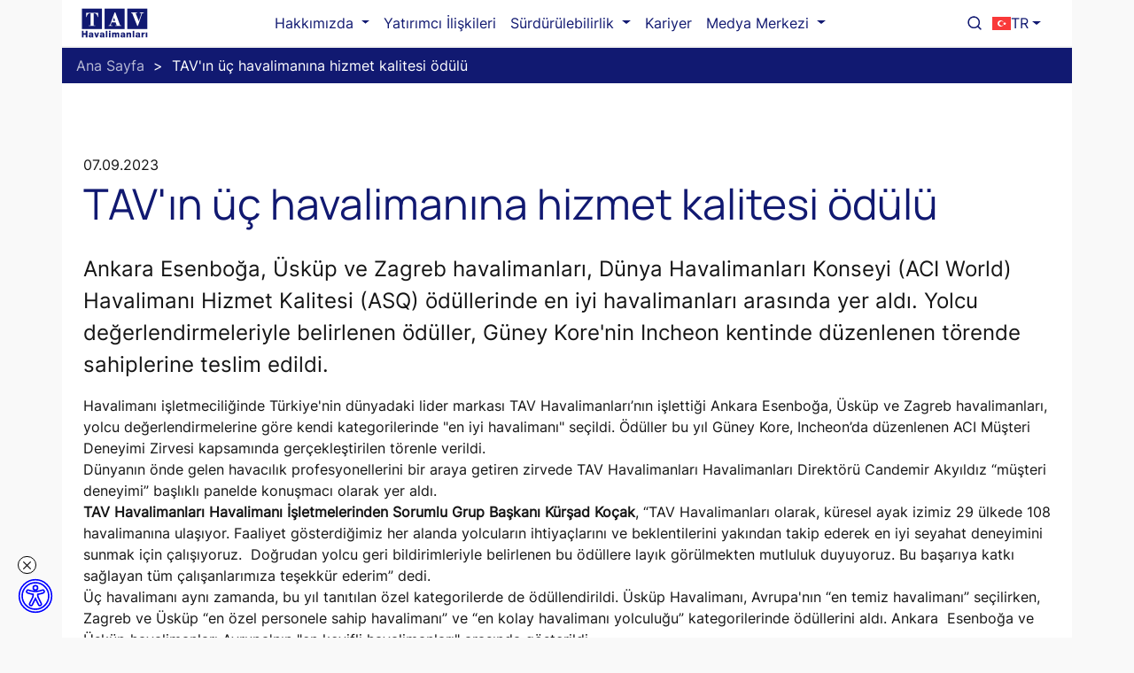

--- FILE ---
content_type: text/html; charset=utf-8
request_url: https://tavairports.com/tavin-uc-havalimanina-hizmet-kalitesi-odulu
body_size: 6902
content:
<!DOCTYPE html><html lang=tr><head><meta charset=utf-8><meta name=viewport content="width=device-width, initial-scale=1"><title>TAV'ın üç havalimanına hizmet kalitesi ödülü - TAV Havalimanları</title><meta name=description content="Ankara Esenboğa, Üsküp ve Zagreb havalimanları, Dünya Havalimanları Konseyi (ACI World) Havalimanı Hizmet Kalitesi (ASQ) ödüllerinde en iyi havalimanları arasında yer aldı. Yolcu değerlendirmeleriyle belirlenen ödüller, Güney Kore'nin Incheon kentinde düzenlenen törende sahiplerine teslim edildi."><meta property=og:url content=https://tavairports.com><meta property=og:site_name content="TAV Airports"><meta property=og:title content="TAV'ın üç havalimanına hizmet kalitesi ödülü"><meta property=og:description content="Ankara Esenboğa, Üsküp ve Zagreb havalimanları, Dünya Havalimanları Konseyi (ACI World) Havalimanı Hizmet Kalitesi (ASQ) ödüllerinde en iyi havalimanları arasında yer aldı. Yolcu değerlendirmeleriyle belirlenen ödüller, Güney Kore'nin Incheon kentinde düzenlenen törende sahiplerine teslim edildi."><meta property=og:type content=article><meta property=og:image content=https://tavairports.com/images/TAV-Airport-International-logo.svg><meta name=twitter:card content=summary><meta name=twitter:description content="Ankara Esenboğa, Üsküp ve Zagreb havalimanları, Dünya Havalimanları Konseyi (ACI World) Havalimanı Hizmet Kalitesi (ASQ) ödüllerinde en iyi havalimanları arasında yer aldı. Yolcu değerlendirmeleriyle belirlenen ödüller, Güney Kore'nin Incheon kentinde düzenlenen törende sahiplerine teslim edildi."><meta name=twitter:site content=tavairports.com><meta name=twitter:title content="TAV'ın üç havalimanına hizmet kalitesi ödülü"><link href=/favicon.ico rel=icon sizes=16x16><link rel=preconnect href=//fonts.googleapis.com><link rel=preconnect href=//fonts.gstatic.com crossorigin><link href="//fonts.googleapis.com/css2?family=Manrope:wght@300;400;500;600;700;800&amp;family=Montserrat:ital,wght@0,400;0,500;0,700;1,500&amp;family=Open+Sans:wght@300;400;700&amp;display=swap" rel=stylesheet><link href="/js/cookie/cookieconsent.css?v=mqyR4kKrLitA3wNO6_b2O2einxqmwcv1qaylHu30uUs" rel=stylesheet onload="this.media='all'"><link rel=stylesheet href="/css/bootstrap.min.css?v=fh_61eeGUMjFp9fu2I2fcui2_pZDHcR8mq7OgLO65u4"><link rel=stylesheet href="/css/style.css?v=RTh_y6h5pDoMpU6uDo_E4nSvou2_2Ik_z2_Zn-gYghs"><link rel=stylesheet href="/css/slider.css?v=jFobaDyhCkQlW2qBeL_Vd7WbCnxb2B0fwobnoq3gheY"><link rel=stylesheet href="/css/slick.css?v=8LcixIxSCCzXcmFXTiKlJR_jfqSykbFEETQUW6ubIGM"><link rel=stylesheet href="/css/slick-theme.css?v=hbk4RrvY2Id1pv0nDrub7EvxTGaW-OUFXXgH6sA6V8s"><link rel=stylesheet href=//cdn.jsdelivr.net/npm/slick-carousel@1.8.1/slick/slick-theme.css><script type=application/ld+json>{"context":"https://schema.org","type":"Organization","name":"TAV Airports","url":"https://tavairports.com/","logo":"https://tavairports.com/images/TAV-Airport-International-logo.svg","sameAs":["https://www.facebook.com/TAVairports","https://twitter.com/TAVairports","https://www.instagram.com/tavairports/","https://www.youtube.com/user/TAVAirports/","https://www.linkedin.com/company/tav/"]}</script><script async src="//www.googletagmanager.com/gtag/js?id=UA-25538955-1" type=text/plain data-cookiecategory=analytics></script><script type=text/plain data-cookiecategory=analytics>
        window.dataLayer = window.dataLayer || [];
        function gtag() { dataLayer.push(arguments); }
        gtag('js', new Date());

        gtag('config', 'UA-25538955-1');
    </script><body><script>(function(){var s=document.createElement('script');s.src='https://cdn.binclusive.io/widget.js';s.async=true;s.onload=function(){if(typeof b8eWidget!=='undefined'){var config={"position":"bottom-left","triggerOffsetX":20,"triggerOffsetY":20,"triggerWidth":40,"triggerHeight":40,"language":"en","triggerPrimaryColor":"#FFFFFF","triggerSecondaryColor":"#0000FF"};b8eWidget.init(config);}else{console.error('b8eWidget is not defined');}};var h=document.body;h.appendChild(s);})();</script><div b-hdqzxnat59 class="container p-0 base-container"><header b-hdqzxnat59><div class=header><nav class="navbar navbar-expand-lg p-0" aria-label="Ana menü navigasyonu"><div class=container><a class=navbar-brand href=/tr> <img src=/images/TAV-Havalimanlari-logo.svg alt="TAV Havalimanları"> </a> <button class=navbar-toggler type=button data-bs-toggle=collapse data-bs-target=#navbarCollapse aria-controls=navbarCollapse aria-expanded=false aria-label="Toggle navigation"> <span class=navbar-toggler-icon><svg xmlns=http://www.w3.org/2000/svg viewBox='0 0 30 30'><path stroke='rgba(17, 25, 113,1)' stroke-linecap=round stroke-miterlimit=10 stroke-width=2 d='M4 7h22M4 15h22M4 23h22' /></svg></span> </button><div class="collapse navbar-collapse" id=navbarCollapse><ul class="nav nav-pills navbar-nav mx-lg-auto" id=pills-tab role=list><li class="nav-item dropdown has-megamenu"><a class="nav-link dropdown-toggle" href="" data-bs-toggle=dropdown> Hakkımızda </a><div class="dropdown-menu megamenu" role=menu><div class=container><div class="row g-3"><h5 class="title col-12"><a href=/hakkimizda>Hakkımızda</a></h5></div><div class="row g-3"><div class="col-lg-3 col-md-6 p-0"><div class=col-megamenu><h6 class=sub-title><a href=/hakkimizda/biz-kimiz><img class=icon src=/icons/arrow-icon.svg alt=arrow-icon>Biz Kimiz</a></h6><ul class=list-unstyled></ul></div></div><div class="col-lg-3 col-md-6 p-0"><div class=col-megamenu><h6 class=sub-title><a href=/hakkimizda/oduller-ve-basarilar><img class=icon src=/icons/arrow-icon.svg alt=arrow-icon>Ödüller ve Başarılar</a></h6><ul class=list-unstyled></ul></div></div><div class="col-lg-3 col-md-6 p-0"><div class=col-megamenu><h6 class=sub-title><a href=/hakkimizda/amacimiz><img class=icon src=/icons/arrow-icon.svg alt=arrow-icon>Amacımız</a></h6><ul class=list-unstyled></ul></div></div><div class="col-lg-3 col-md-6 p-0"><div class=col-megamenu><h6 class=sub-title><a href=/hakkimizda/faaliyetlerimiz><img class=icon src=/icons/arrow-icon.svg alt=arrow-icon>Faaliyetlerimiz</a></h6><ul class=list-unstyled></ul></div></div><div class="col-lg-3 col-md-6 p-0"><div class=col-megamenu><h6 class=sub-title><a href=/hakkimizda/kurumsal-yonetim><img class=icon src=/icons/arrow-icon.svg alt=arrow-icon>Kurumsal Yönetim</a></h6><ul class=list-unstyled><li><a href=/hakkimizda/kurumsal-yonetim/yonetim-kurulu> <img class=icon src=/icons/elips-icon.svg alt=elips-icon>Yönetim Kurulu</a><li><a href=/hakkimizda/kurumsal-yonetim/ortaklik-yapisi> <img class=icon src=/icons/elips-icon.svg alt=elips-icon>Ortaklık Yapısı</a></ul></div></div><div class="col-lg-3 col-md-6 p-0"><div class=col-megamenu><h6 class=sub-title><a href=/hakkimizda/iletisim><img class=icon src=/icons/arrow-icon.svg alt=arrow-icon>İletişim</a></h6><ul class=list-unstyled></ul></div></div></div></div></div><li class=nav-item><a href="//ir.tav.aero/tr-TR/" target=_blank class=nav-link>Yatırımcı İlişkileri</a><li class="nav-item dropdown has-megamenu"><a class="nav-link dropdown-toggle" href="" data-bs-toggle=dropdown> Sürdürülebilirlik </a><div class="dropdown-menu megamenu" role=menu><div class=container><div class="row g-3"><h5 class="title col-12"><a href=/surdurulebilirlik>Sürdürülebilirlik</a></h5></div><div class="row g-3"><div class="col-lg-3 col-md-6 p-0"><div class=col-megamenu><h6 class=sub-title><a href=/surdurulebilirlik/surdurulebilirlik><img class=icon src=/icons/arrow-icon.svg alt=arrow-icon>Sürdürülebilirlik</a></h6><ul class=list-unstyled></ul></div></div><div class="col-lg-3 col-md-6 p-0"><div class=col-megamenu><h6 class=sub-title><a href=/surdurulebilirlik/politikalar><img class=icon src=/icons/arrow-icon.svg alt=arrow-icon>Politikalar</a></h6><ul class=list-unstyled></ul></div></div><div class="col-lg-3 col-md-6 p-0"><div class=col-megamenu><h6 class=sub-title><a href=//gelecekicinhavalimanlari.org/index.html target=_blank><img class=icon src=/icons/arrow-icon.svg alt=arrow-icon>Sürdürülebilirlik Websitesi</a></h6><ul class=list-unstyled></ul></div></div></div></div></div><li class=nav-item><a href=/kariyer class=nav-link>Kariyer</a><li class="nav-item dropdown has-megamenu"><a class="nav-link dropdown-toggle" href="" data-bs-toggle=dropdown> Medya Merkezi </a><div class="dropdown-menu megamenu" role=menu><div class=container><div class="row g-3"><h5 class="title col-12"><a href=/medya-merkezi>Medya Merkezi</a></h5></div><div class="row g-3"><div class="col-lg-3 col-md-6 p-0"><div class=col-megamenu><h6 class=sub-title><a href=/medya-merkezi/raporlar-ve-brosurler><img class=icon src=/icons/arrow-icon.svg alt=arrow-icon>Raporlar ve Broşürler</a></h6><ul class=list-unstyled></ul></div></div><div class="col-lg-3 col-md-6 p-0"><div class=col-megamenu><h6 class=sub-title><a href=/medya-merkezi/basin-bultenleri><img class=icon src=/icons/arrow-icon.svg alt=arrow-icon>Basın Bültenleri</a></h6><ul class=list-unstyled></ul></div></div><div class="col-lg-3 col-md-6 p-0"><div class=col-megamenu><h6 class=sub-title><a href=/medya-merkezi/video-ve-gorsel-arsiv><img class=icon src=/icons/arrow-icon.svg alt=arrow-icon>Video ve Görsel Arşiv</a></h6><ul class=list-unstyled></ul></div></div><div class="col-lg-3 col-md-6 p-0"><div class=col-megamenu><h6 class=sub-title><a target=_blank><img class=icon src=/icons/arrow-icon.svg alt=arrow-icon>Medya İletişim</a></h6><ul class=list-unstyled></ul></div></div></div></div></div></ul><div class=h-right><div class="navbar-nav ms-lg-4" id=searchIcon><img class=search-icon src=/icons/search-icon.svg alt=Ara></div><div class="dropdown d-flex align-items-lg-center mt-lg-0"><button class="btn btn-info dropdown-toggle" type=button id=selectLanguageDropdown data-bs-toggle=dropdown aria-expanded=false> <img src=/icons/flags/tr.svg alt="" aria-hidden=true class=language-flag> tr </button><ul class=dropdown-menu aria-labelledby=selectLanguageDropdown><li><a class="dropdown-item language-option" href=# data-language=tr> <img src=/icons/flags/tr.svg alt="" aria-hidden=true class=language-flag> tr </a><li><a class="dropdown-item language-option" href=# data-language=en> <img src=/icons/flags/en.svg alt="" aria-hidden=true class=language-flag> en </a></ul><form id=selectLanguageForm method=post role=form action="/changelanguage?mapPath=%2Ftavin-uc-havalimanina-hizmet-kalitesi-odulu"><input type=hidden name=culture id=cultureHidden value=tr> <input name=__RequestVerificationToken type=hidden value=CfDJ8CA2pg_v0opCqFPDlJs1OGYo3Ef_NvcUN3mf1ECM8-h0qKB188D4GvwcjBr3pVQpiu3ZsHElhgmJHU9CBjaWUTzQwS3gyDp-OrbqvzX9JBCKOmDM_A_W3cHmINSt76Qm2p_mnjmHHWgsr1f-CVxvwNE></form></div></div></div></div></nav></div><div class=search-box-container><button type=button class="btn-close btn-close-white close-search-box" aria-label=Close></button><div class=search-box><p class=title>Ara<div class=search-input-area><input class=search-input id=search-input> <button class=btnSearh onclick=btnSeatch()> ARA</button></div><img class=search-icon src=/icons/search-icon.svg alt=Ara></div></div><input type=hidden name=hdnLanguage id=hdnLanguage value=tr></header><div b-hdqzxnat59 class="container p-0 body-container"><main b-hdqzxnat59 role=main class=pb-3><style>h3{background:#fff;color:#3498db;font-size:36px;line-height:100px;margin:10px;padding:2%;position:relative;text-align:center}</style><nav class=breadcrumb aria-label="Sayfa gezinme  yolu"><ul><li><a href=/tr>Ana Sayfa</a><li>TAV'ın üç havalimanına hizmet kalitesi ödülü</ul></nav><div class="container page-detail-wrapper"><small> 07.09.2023 </small><h1 class=page-title>TAV&#x27;&#x131;n &#xFC;&#xE7; havaliman&#x131;na hizmet kalitesi &#xF6;d&#xFC;l&#xFC;</h1><p class=page-detail-description>Ankara Esenbo&#x11F;a, &#xDC;sk&#xFC;p ve Zagreb havalimanlar&#x131;, D&#xFC;nya Havalimanlar&#x131; Konseyi (ACI World) Havaliman&#x131; Hizmet Kalitesi (ASQ) &#xF6;d&#xFC;llerinde en iyi havalimanlar&#x131; aras&#x131;nda yer ald&#x131;. Yolcu de&#x11F;erlendirmeleriyle belirlenen &#xF6;d&#xFC;ller, G&#xFC;ney Kore&#x27;nin Incheon kentinde d&#xFC;zenlenen t&#xF6;rende sahiplerine teslim edildi.<p><p>Havalimanı işletmeciliğinde T&uuml;rkiye&#39;nin d&uuml;nyadaki lider markası TAV Havalimanları&rsquo;nın işlettiği Ankara Esenboğa, &Uuml;sk&uuml;p ve Zagreb havalimanları, yolcu değerlendirmelerine g&ouml;re kendi kategorilerinde &quot;en iyi havalimanı&quot; se&ccedil;ildi. &Ouml;d&uuml;ller bu yıl G&uuml;ney Kore, Incheon&rsquo;da d&uuml;zenlenen ACI M&uuml;şteri Deneyimi Zirvesi kapsamında ger&ccedil;ekleştirilen t&ouml;renle verildi.<p>D&uuml;nyanın &ouml;nde gelen havacılık profesyonellerini bir araya getiren zirvede TAV Havalimanları Havalimanları Direkt&ouml;r&uuml; Candemir Akyıldız &ldquo;m&uuml;şteri deneyimi&rdquo; başlıklı panelde konuşmacı olarak yer aldı.<p><strong>TAV Havalimanları Havalimanı İşletmelerinden Sorumlu Grup Başkanı K&uuml;rşad Ko&ccedil;ak</strong>, &ldquo;TAV Havalimanları olarak, k&uuml;resel ayak izimiz 29 &uuml;lkede 108 havalimanına ulaşıyor. Faaliyet g&ouml;sterdiğimiz her alanda yolcuların ihtiya&ccedil;larını ve beklentilerini yakından takip ederek en iyi seyahat deneyimini sunmak i&ccedil;in &ccedil;alışıyoruz.&nbsp; Doğrudan yolcu geri bildirimleriyle belirlenen bu &ouml;d&uuml;llere layık g&ouml;r&uuml;lmekten mutluluk duyuyoruz. Bu başarıya katkı sağlayan t&uuml;m &ccedil;alışanlarımıza teşekk&uuml;r ederim&rdquo; dedi.<p>&Uuml;&ccedil; havalimanı aynı zamanda, bu yıl tanıtılan &ouml;zel kategorilerde de &ouml;d&uuml;llendirildi. &Uuml;sk&uuml;p Havalimanı, Avrupa&#39;nın &ldquo;en temiz havalimanı&rdquo; se&ccedil;ilirken, Zagreb ve &Uuml;sk&uuml;p &ldquo;en &ouml;zel personele sahip havalimanı&rdquo; ve &ldquo;en kolay havalimanı yolculuğu&rdquo; kategorilerinde &ouml;d&uuml;llerini aldı. Ankara &nbsp;Esenboğa ve &Uuml;sk&uuml;p havalimanları Avrupa&#39;nın &quot;en keyifli havalimanları&quot; arasında g&ouml;sterildi.<p>Uluslararası Havalimanları Konseyi (ACI World) tarafından oluşturulan ASQ programı yolcu memnuniyetini, iş performansını ve havalimanı hizmet kalitesini &ouml;l&ccedil;mek i&ccedil;in ara&ccedil;lar sunuyor. ASQ kazananları 465 bin yolcuyla yapılan anketlerin sonu&ccedil;larına g&ouml;re belirlendi.<p><strong>TAV Havalimanları hakkında</strong><p>Havalimanı finansmanı, geliştirme ve işletmeciliğinde k&uuml;resel bir marka olan TAV Havalimanları, 2022&rsquo;de 78,5 milyon yolcuya hizmet verdi. Şirket T&uuml;rkiye, K. Makedonya, G&uuml;rcistan, Kazakistan, Tunus, Letonya, Suudi Arabistan ve Hırvatistan&rsquo;da toplam 15 havalimanında faaliyet g&ouml;steriyor. TAV Havalimanları iştirakleriyle g&uuml;mr&uuml;ks&uuml;z mağazacılık, yiyecek-i&ccedil;ecek, yer hizmetleri, bilişim, &ouml;zel g&uuml;venlik ve ticari işler olmak &uuml;zere havalimanı operasyonun her adımında entegre hizmet sunuyor. Şirket hisseleri Borsa İstanbul&rsquo;da işlem g&ouml;r&uuml;yor ve BIST S&uuml;rd&uuml;r&uuml;lebilirlik Endeksi&rsquo;nde yer alıyor. TAV Havalimanları 2050&rsquo;de net sıfır emisyon hedefiyle hareket ediyor.<br> &nbsp;<p><strong>Ayrıntılı bilgi i&ccedil;in:</strong>&nbsp; Esra &Ouml;zer,<br> 212 463 30 00 / 2094 ve 531 500 99 75&nbsp;<br> <a href=mailto:%20Esra.Ozer@tav.aero>Esra.Ozer@tav.aero</a><br> www.tavhavalimanlari.com.tr<div class="slider slider-nav"><div class=slider-item><div class=image-contain style="background-image:url('https://cdn.tavairports.com/uploads/641311b547c3a9376c4c63f5/static-pages/image-gallery/1698925099.jpg')"></div><div class=slider-btn-donwload-container><a class=btn-download href=//cdn.tavairports.com/uploads/641311b547c3a9376c4c63f5/static-pages/image-gallery/1698925099.jpg onclick=handleDownload(event)>İndir <span>-></span></a></div></div><div class=slider-item><div class=image-contain style="background-image:url('https://cdn.tavairports.com/uploads/641311b547c3a9376c4c63f5/static-pages/image-gallery/1698925119.jpg')"></div><div class=slider-btn-donwload-container><a class=btn-download href=//cdn.tavairports.com/uploads/641311b547c3a9376c4c63f5/static-pages/image-gallery/1698925119.jpg onclick=handleDownload(event)>İndir <span>-></span></a></div></div><div class=slider-item><div class=image-contain style="background-image:url('https://cdn.tavairports.com/uploads/641311b547c3a9376c4c63f5/static-pages/image-gallery/1698925136.jpg')"></div><div class=slider-btn-donwload-container><a class=btn-download href=//cdn.tavairports.com/uploads/641311b547c3a9376c4c63f5/static-pages/image-gallery/1698925136.jpg onclick=handleDownload(event)>İndir <span>-></span></a></div></div></div><div class=slider-btn-container><a class=btn-slider-navi href=/tav-havalimanlari-ilk-alti-ayda-393-milyon-yolcuya-hizmet-verdi>Önceki</a> <a class=btn-slider-navi href=/tav-havalimanlarindan-cumhuriyetin-kadinlari-sergisi>Sonraki</a></div></div></main></div><footer class="border-top footer text-muted"><div class="row g-3"><div class="col-md-2 mb-3"><a class=navbar-brand href=/tr title="TAV Havalimanları"> <img src=/images/TAV-Havalimanlari-logo.svg alt="TAV Havalimanları"> </a></div><div class=col-md-9><nav aria-label="Alt menü navigasyonu"><div class="row gx-3 mt-2 mb-3"><div class="col mb-3"><a class=page-link href=/hakkimizda title=Hakkımızda> Hakkımızda </a><ul class="footer-submenu list-unstyled mt-1"><li class=sub-page-link><a href=/hakkimizda/biz-kimiz title="Biz Kimiz"> Biz Kimiz </a><li class=sub-page-link><a href=/hakkimizda/oduller-ve-basarilar title="Ödüller ve Başarılar"> Ödüller ve Başarılar </a><li class=sub-page-link><a href=/hakkimizda/amacimiz title=Amacımız> Amacımız </a><li class=sub-page-link><a href=/hakkimizda/faaliyetlerimiz title=Faaliyetlerimiz> Faaliyetlerimiz </a><li class=sub-page-link><a href=/hakkimizda/kurumsal-yonetim title="Kurumsal Yönetim"> Kurumsal Yönetim </a><li class=sub-page-link><a href=/hakkimizda/iletisim title=İletişim> İletişim </a></ul></div><div class="col mb-3"><a class=page-link href="//ir.tav.aero/tr-TR/" title="Yatırımcı İlişkileri" target="&#34;_blank&#34;" rel="&#34;noreferrer&#34;"> Yatırımcı İlişkileri </a></div><div class="col mb-3"><a class=page-link href=/surdurulebilirlik title=Sürdürülebilirlik> Sürdürülebilirlik </a><ul class="footer-submenu list-unstyled mt-1"><li class=sub-page-link><a href=/surdurulebilirlik/surdurulebilirlik title=Sürdürülebilirlik> Sürdürülebilirlik </a><li class=sub-page-link><a href=/surdurulebilirlik/politikalar title=Politikalar> Politikalar </a><li class=sub-page-link><a href=//gelecekicinhavalimanlari.org/index.html title="Sürdürülebilirlik Websitesi" target="&#34;_blank&#34;" rel="&#34;noreferrer&#34;"> Sürdürülebilirlik Websitesi </a></ul></div><div class="col mb-3"><a class=page-link href=/kariyer title=Kariyer> Kariyer </a></div><div class="col mb-3"><a class=page-link href=/medya-merkezi title="Medya Merkezi"> Medya Merkezi </a><ul class="footer-submenu list-unstyled mt-1"><li class=sub-page-link><a href=/medya-merkezi/raporlar-ve-brosurler title="Raporlar ve Broşürler"> Raporlar ve Broşürler </a><li class=sub-page-link><a href=/medya-merkezi/basin-bultenleri title="Basın Bültenleri"> Basın Bültenleri </a><li class=sub-page-link><a href=/medya-merkezi/video-ve-gorsel-arsiv title="Video ve Görsel Arşiv"> Video ve Görsel Arşiv </a><li class=sub-page-link><a href=/medya-merkezi/medya-iletisim title="Medya İletişim"> Medya İletişim </a></ul></div></div></nav></div><div class=col-md-1><p class=text-md-end><img src=/images/turquality-logo.svg alt=Turquality><p class=text-md-end><img src=/images/gptw-2025-tr.png alt="Great Place to Work" style=width:71px></div></div><div class=statements-wrapper><div class=statements><p class=sub-page-link><a href=/gizlilik-politikasi title="Gizlilik Politikası">Gizlilik Politikas&#x131;</a><p class=sub-page-link><a href=/kisisel-verilerin-korunmasi-kvkk title="Kişisel Verilerin Korunması (KVKK)">Ki&#x15F;isel Verilerin Korunmas&#x131; (KVKK)</a><p class=sub-page-link><a href=/kullanim-sartlari title="Kullanım Şartları">Kullan&#x131;m &#x15E;artlar&#x131;</a><p class=sub-page-link><a href=/bilgi-toplumu-hizmetleri title="Bilgi Toplumu Hizmetleri">Bilgi Toplumu Hizmetleri</a><p class=sub-page-link><a href=/cerez-politikasi title="Çerez Politikası">&#xC7;erez Politikas&#x131;</a></div><div class=social-media-wrapper><a href=//www.facebook.com/TAVairports rel="nofollow noreferrer" target=_blank><img src=/images/facebook.svg alt=facebook></a> <a href=//www.twitter.com/TAVairports rel="nofollow noreferrer" target=_blank><img src=/images/twitter.svg alt=twitter></a> <a href="//www.instagram.com/tavairports/" rel="nofollow noreferrer" target=_blank><img src=/images/instagram.svg alt=instagram></a> <a href="//www.linkedin.com/company/tav/" rel="nofollow noreferrer" target=_blank><img src=/images/linkedin.svg alt=linkedin></a> <a href="//www.youtube.com/user/TAVAirports/" rel="nofollow noreferrer" target=_blank><img src=/images/youtube.svg alt=youtube></a></div></div><div class=footer-copyright>TAV Airports Holding Co. Copyright © 2022 / Tüm Hakları Saklıdır.</div></footer></div><script src="/lib/jquery/dist/jquery-3.7.0.min.js?v=2Pmvv0kuTBOenSvLm6bvfBSSHrUJ-3A7x6P5Ebd07_g"></script><script src="/lib/bootstrap/dist/js/bootstrap.js?v=JWhT8iPNFDwnfGTRecR5OKPGQB7nMXP410SGYPmQ8z4"></script><script src="/js/slick-carousel.min.js?v=fKsAH1-VJiBBTCHn6zV-wOxcvGNJ1b2Iindc3Qj3dRg"></script><script>var currentLanguage='tr'</script><script src="/js/common.js?v=H4aOtiutMXbiCcAwM-BvY0RnbJIPb1slEJJZiXv7rbo"></script><script>function handleDownload(event){event.stopPropagation();event.preventDefault();var downloadLink=event.target.getAttribute('href');var fileName=downloadLink.substring(downloadLink.lastIndexOf('/')+1);var link=document.createElement('a');link.href=downloadLink;link.download=fileName;document.body.appendChild(link);link.click();document.body.removeChild(link);}</script><script>$(document).ready(function(){$('.page-detail-wrapper table').removeAttr('width').addClass('table table-responsive');$('.page-detail-wrapper table tr, .page-detail-wrapper table td').removeAttr('width');});</script><script>$('input').on('input',function(){if($(this).attr('id').toLocaleLowerCase().indexOf('phone')==-1){$(this).val(escapeRegExp($(this).val()));}});</script><script src="/js/cookie/cookieconsent.js?v=vn3sr6OW_nXW2r8V_wlgY1VKZDTiPN18Wyjx-ilmk9g"></script><script src="/js/cookie/cookiecustom.js?v=RyEkUzvAQQGdK8CaBtY3pRiXAO5tACWm8QCzJnRrM-U"></script>

--- FILE ---
content_type: text/css
request_url: https://tavairports.com/css/style.css?v=RTh_y6h5pDoMpU6uDo_E4nSvou2_2Ik_z2_Zn-gYghs
body_size: 11785
content:
@font-face {
    font-family: 'Inter';
    src: url('../fonts/Inter-Regular.eot');
    src: url('../fonts/Inter-Regular.eot?#iefix') format('embedded-opentype'), url('../fonts/Inter-Regular.woff2') format('woff2'), url('../fonts/Inter-Regular.woff') format('woff');
    font-weight: normal;
    font-style: normal;
    font-display: swap;
}

@font-face {
    font-family: 'Manrope';
    src: url('../fonts/Manrope-Regular.eot');
    src: url('../fonts/Manrope-Regular.eot?#iefix') format('embedded-opentype'), url('../fonts/Manrope-Regular.woff2') format('woff2'), url('../fonts/Manrope-Regular.woff') format('woff'), url('../fonts/Manrope-Regular.ttf') format('truetype');
    font-weight: normal;
    font-style: normal;
    font-display: swap;
}

:root {
    /* --site-color: #001A67; */
    --site-color: #111971;
    --hover-color: #9EADE5;
    --download-color: #E30613;
    --warning-color: #E1963B;
}


html, body, div, span, applet, object, iframe,
h1, h2, h3, h4, h5, h6, p, blockquote, pre,
a, abbr, acronym, address, big, cite, code,
del, dfn, img, ins, kbd, q, s, samp,
small, strike, sub, sup, tt, var,
dl, dt, dd, ol, ul, li,
fieldset, form, label, legend, input, select, textarea, button,
table, caption, tbody, tfoot, thead, tr, th, td,
article, aside, canvas, details, embed,
figure, figcaption, footer, header, hgroup,
menu, nav, output, ruby, section, summary,
time, mark, audio, video {
    margin: 0;
    padding: 0;
    border: 0;
    font-size: 100%;
    font: inherit;
    vertical-align: baseline;
}

article, aside, details, figcaption, figure,
footer, header, hgroup, menu, nav, section {
    display: block;
}

body {
    line-height: 1;
    background: #f9f9f9;
    font-family: 'Inter';
    font-style: normal;
    font-weight: 400;
    font-size: 1rem;
    line-height: 1.6rem;
    color: #222222;
}

main {
    position: relative;
}

ol, ul {
    list-style: none;
}

blockquote, q {
    quotes: none;
}

    blockquote:before, blockquote:after,
    q:before, q:after {
        content: '';
        content: none;
    }

table {
    
    border-spacing: 0;
}

th {
    font-weight: bold;
}

a {
    text-decoration: none;
}

.page-detail-wrapper a, .contact-page a {
    text-decoration: underline;
}

img {
    border: 0;
}

:focus {
    outline: 0;
}

.clear {
    clear: both;
}

li {
    list-style-type: none;
}

select option:hover {
    background: var(--site-color);
}

.container {
    background: #FFFFFF;
}

    .container.page-detail-wrapper img {
        max-width: 100% !important;
        height: auto !important;
    }

a, a:hover, a:link, a:visited, a:active {
    color: var(--site-color);
}
.page-detail-wrapper a,
.page-detail-wrapper a:link,
.page-detail-wrapper a:visited,
.page-detail-wrapper a:active,
.contact-page a,
.contact-page a:link,
.contact-page a:visited,
.contact-page a:active {
    color: #0a5aff;
}
    /* header-start */
    .navbar-brand {
        display: flex;
        justify-content: center;
    }
#langBox {
    color: var(--site-color);
    font-size: 1rem;
}

header {
    position: relative;
    z-index: 9999;
}

.header {
    background: rgba(255, 255, 255, 0.2);
    border-bottom: 2px solid #F1F1F1;
    backdrop-filter: blur(97.5px);
}


    .header .container {
        /* display: flex;
        height: 60px;
        align-items: center;*/
    }

    .header .search-icon {
        height: 16px;
    }

#searchIcon {
    cursor: pointer;
}

.header .nav-pills .nav-menu-link {
    color: var(--site-color);
    font-weight: 600;
    font-size: 14px;
    line-height: 19px;
    padding: 0.5rem 1rem;
    background: none;
}

.h-right {
    display: flex;
    gap: 15px;
    align-items: center;
    color: var(--site-color);
    font-weight: 600;
    font-size: 14px;
    line-height: 19px;
    padding: 0.5rem 1rem;
    padding-right: 0px;
}

.header .nav-link {
    color: var(--site-color) !important;
}

.navbar-collapse.collapse.show {
    padding: 1rem;
}

.header a.nav-link.dropdown-toggle.show {
    color: #9EADE5 !important;
}

.header a.nav-link.dropdown-toggle.show {
    border-bottom-color: red;
}

/*.navbar-toggler:focus {
    -webkit-box-shadow: 0px 0px 12px 7px rgba(17,25,113,0.45);
    -moz-box-shadow: 0px 0px 12px 7px rgba(17,25,113,0.45);
    box-shadow: 0px 0px 12px 7px rgba(17,25,113,0.45);
}
*/
        .navbar-brand img {
    max-width: 100%;
}

.navbar-toggler:focus {
    box-shadow: none !important;
}
/* header-end */
.main-carousel .carousel-title {
    display: flex;
    align-items: center;
    justify-content: space-between;
}

    .main-carousel .carousel-title p {
        padding-bottom: 5px;
        font-size: 1rem;
        font-size: 1rem;
        font-weight: 600;
    }

    .main-carousel .carousel-title h2 {
        font-weight: 400;
        font-size: 3.125rem;
        line-height: 68px;
        color: var(--site-color);
    }

.main-carousel .carousel-innerText {
    position: absolute;
    top: 40%;
    width: 70%;
    color: #FFFFFF;
    font-weight: 700;
    z-index: 2;
    display: flex;
    flex-wrap: wrap;
    flex-direction: column;
}

    .main-carousel .carousel-innerText h2 {
        font-size: 2.25rem;
        line-height: 2.5rem;
        display: flex;
        flex-wrap: wrap;
        flex-direction: column;
        text-shadow: 2px 1px 11px rgba(0,0,0,0.7);
    }

    .main-carousel .carousel-innerText span a {
        font-size: 1.25rem;
        line-height: 125%;
        text-decoration-line: underline;
        color: #FFFFFF;
    }

.main-carousel .carousel-nav--horizontal {
    background: rgba(255, 255, 255, 0.3);
}

.main-carousel .carousel-nav-list li.carousel-nav-item.active {
    border-top: 1px solid #fff;
    opacity: 1;
}

    .main-carousel .carousel-nav-list li.carousel-nav-item.active::before {
        background-image: none;
    }

.main-carousel .carousel-btn {
    padding: 0px;
}


.main-carousel .carousel-nav-list .carousel-nav-item {
    font-weight: 600;
    font-size: 1rem;
    margin: 0px;
    width: 35%;
    height: 72px;
    text-align: center;
    display: flex;
    align-items: center;
    padding: 0px 40px;
    opacity: 0.5;
    line-height: 125%;
    color: #FFFFFF;
}

.main-carousel .media-carousel-item img {
    max-height: 549px !important;
}

.stock-index {
    margin-right: 80px;
}

.stock-index-value {
    display: flex;
    justify-content: space-between;
    gap: 3px;
    flex-direction: column;
}

.f-16-site {
    font-weight: 600;
    font-size: 1rem;
    line-height: 22px;
}

.f-16.siteColor {
    color: var(--site-color);
}

.f-16.gray {
    color: #9B9B9B
}

.f-16.green {
    color: #19B500;
}

.f-16.red {
    color: #E30613;
}

section {
    margin-top: 6rem;
}

.global-brand-title-left {
    color: var(--site-color);
    font-weight: 400;
    font-size: 3rem;
    line-height: 125%;
    padding-bottom: 5%;
}

.global-brand-title-right-up {
    font-weight: 400;
    font-size: 1rem;
    line-height: 2rem;
    color: #151515;
}

.global-brand-title-right-down {
    font-weight: 400;
    font-size: 14px;
    line-height: 24px;
    color: #000;
}

.highlight-text {
    background: var(--site-color);
    color: #FFFFFF;
    padding: 0 5px;
}

.glance-top {
    min-height: 264px;
    padding: 24px;
}

.glance-area {
    background: var(--site-color);
}

.glance-bot {
    background: #EDEDED;
    padding: 24px;
    display: flex;
    align-items: center;
}

.glance-title-wrapper {
    display: flex;
    align-items: baseline;
    justify-content: center;
    gap: 1rem;
}

.glance-title {
    font-weight: 700;
    font-size: 2.25rem;
    line-height: 49px;
    color: #FFFFFF;
}

.glance-figures {
    color: #AAB2CA;
    font-weight: 600;
    font-size: 1rem;
    line-height: normal;
}

.glance-wrapper {
    display: flex;
    flex-wrap: wrap;
    gap: 1rem;
    padding: 1rem;
    justify-content: center;
}

.glance-top-right {
    justify-content: center;
    gap: 4rem;
}

.glance-passive {
    font-weight: 700;
    font-size: 1rem;
    line-height: normal;
    color: #AAB2CA;
}

.glance-price {
    font-weight: 700;
    font-size: 3.125rem;
    line-height: 125%;
    color: #FFFFFF;
}

.glance-price-text {
    font-weight: 600;
    font-size: 1.5rem;
    line-height: 29px;
    color: #FFFFFF;
}

.glance-bot-item {
    color: var(--site-color);
    display: flex;
    flex-direction: column;
    flex-wrap: wrap;
}

.glance-bot-item-number {
    font-size: 3.125rem;
    font-weight: 700;
    line-height: normal;
}

.glance-bot-item-text {
    font-size: 1rem;
    font-style: normal;
    font-weight: 700;
    line-height: normal;
}

.glance-bot-item-block {
    gap: 5px;
    /* flex: 1 1 0px; */
    flex-basis: 18%;
    margin-bottom: 1rem;
}


.full-page {
    width: calc(100% + 24px);
    margin-left: -12px;
}

.milestone-card {
    height: 680px;
    background: #F2F4F7;
    padding: 0px;
}

.milestone-card-top {
    padding: 51px 30px;
    height: 200px;
}

.milestone-card-bot {
    max-height: 495px;
}

    .milestone-card-bot img {
        width: 100%;
        height: 100%;
        background-size: cover;
    }


.milestone-card-main-title {
    color: var(--site-color);
    font-weight: 700;
    font-size: 2.25rem;
    line-height: 42px;
    letter-spacing: -0.48px;
    margin-bottom: 25px;
}

.milestone-card-sub-title {
    font-size: 1rem;
    line-height: 28px;
    color: #121212;
}

    .milestone-card-sub-title a {
        text-decoration: underline;
        color: #121212;
    }

.pin {
    cursor: pointer;
}

    .pin path {
        stroke: #263238;
        stroke-width: 0.2px;
    }

    .pin:hover path {
        fill: #263238;
        z-index: 999;
    }

    .pin:focus {
        outline: none;
    }

.popover-body {
    padding: 10px;
    font-size: 14px;
    line-height: 22px;
}

.hidden,
[hidden] {
    display: none !important;
}

/*
     * Hide only visually, but have it available for screen readers:
     * https://snook.ca/archives/html_and_css/hiding-content-for-accessibility
     *
     * 1. For long content, line feeds are not interpreted as spaces and small width
     *    causes content to wrap 1 word per line:
     *    https://medium.com/@jessebeach/beware-smushed-off-screen-accessible-text-5952a4c2cbfe
     */
.sr-only {
    border: 0;
    clip: rect(0, 0, 0, 0);
    height: 1px;
    margin: -1px;
    overflow: hidden;
    padding: 0;
    position: absolute;
    white-space: nowrap;
    width: 1px;
    /* 1 */
}

    /*
     * Extends the .sr-only class to allow the element
     * to be focusable when navigated to via the keyboard:
     * https://www.drupal.org/node/897638
     */
    .sr-only.focusable:active,
    .sr-only.focusable:focus {
        clip: auto;
        height: auto;
        margin: 0;
        overflow: visible;
        position: static;
        white-space: inherit;
        width: auto;
    }

/*
     * Hide visually and from screen readers, but maintain layout
     */
.invisible {
    visibility: hidden;
}

/*
     * Clearfix: contain floats
     *
     * For modern browsers
     * 1. The space content is one way to avoid an Opera bug when the
     *    `contenteditable` attribute is included anywhere else in the document.
     *    Otherwise it causes space to appear at the top and bottom of elements
     *    that receive the `clearfix` class.
     * 2. The use of `table` rather than `block` is only necessary if using
     *    `:before` to contain the top-margins of child elements.
     */
.clearfix::before,
.clearfix::after {
    content: " ";
    display: table;
}

.clearfix::after {
    clear: both;
}


.map-left-title {
    font-weight: 600;
    font-size: 50px;
    line-height: 64px;
    color: var(--site-color);
}

.map-right-title {
    font-family: 'Inter';
    font-weight: 400;
    font-size: 24px;
    line-height: 36px;
    color: #121212;
}

.activities .activities-title {
    font-family: 'Inter';
    display: flex;
    justify-content: center;
    color: #fff;
    font-weight: 600;
    font-size: 1.25rem;
    line-height: 2rem;
    text-align: center;
}

.activities .activities-card-h .activities-title {
    padding: 15px;
}

.activities .activities-card-v .activities-title {
    padding: 30px;
}

.activities-card-v .hover-2-description span {
    text-align: center;
}

.activities-card-v .hover-2-description a {
    margin: 0 auto;
}

.page-career-at-tav .content,
.page-career-at-tav .title {
    text-shadow: 1px 1px 1px #000;
}

.activities h2,
.document-wrapper h2 {
    font-weight: 700;
    font-size: 2.25rem;
    line-height: 42px;
    color: var(--site-color);
    padding: 20px 20px 20px 0px;
}

.activities-card-h .image-cover {
    height: 272px;
    border-radius: 3px;
}

.activities-card-v .image-cover {
    height: 505px;
    border-radius: 3px;
}

.image-cover {
    background-size: cover;
    background-repeat: no-repeat;
    background-position: center center;
    width: 100%;
    height: 100%;
    border-radius: 3px;
}

.activities .card-title {
    /* font-family: 'Inter'; */
    font-weight: 400;
    font-size: 1.5rem;
    line-height: 36px;
    color: #151515;
}

.activities .card-content {
    /* font-family: 'Inter'; */
    font-weight: 400;
    font-size: 0.875rem;
    line-height: 28px;
    color: #151515;
    align-self: stretch;
}

.activities-card-h-left div {
    padding-bottom: 15px;
}


.activities .btn-learnMore {
    width: 200px;
    height: 45px;
    color: var(--site-color);
    border: 1px solid #D9DEEA;
    background: #FFFFFF;
}

.activities .card-content-container {
    padding: 32px;
    border: 1px solid #D9DEEA;
    display: flex;
    flex-direction: column;
    justify-content: space-between;
}

    .activities .card-content-container .card-content-left {
        gap: 10px;
        align-items: center;
    }

.about-career-info {
    background: linear-gradient(0deg, rgba(255, 255, 255, 0.8), rgba(255, 255, 255, 0.8)), var(--site-color);
    border-bottom: 6px solid var(--site-color);
    border-radius: 0px;
    flex-direction: column;
    justify-content: space-between;
    align-items: center;
    padding: 7rem 8rem;
}

    .about-career-info .blue a, .about-career-info .blue a:link, .about-career-info .blue a:visited, .about-career-info .blue a:hover {
        color: var(--site-color);
        text-decoration: underline;
    }

    .about-career-info p:nth-child(1) {
        font-size: 3.75rem;
        line-height: 74px;
        display: flex;
        align-items: center;
        text-align: center;
        color: #151515;
    }

    .about-career-info p:nth-child(2) {
        left: calc(50% - 374px/2 - 0.86px);
        top: 219.59px;
        font-size: 1.5rem;
        line-height: 39px;
        color: #151515;
    }

    .about-career-info button {
        width: 225px;
        height: 50px;
        /* font-family: 'Inter'; */
        font-weight: 500;
        font-size: 1rem;
        line-height: 21px;
        border: 1px solid var(--site-color);
        background: linear-gradient(0deg, rgba(255, 255, 255, 0.8), rgba(255, 255, 255, 0.8)), var(--site-color);
    }

.download-doc-card {
    display: flex;
    gap: 1rem;
}

    .download-doc-card .card {
        width: 100%;
        max-width: 33%;
        height: 384px;
        border: 1px solid #ccc;
        border-radius: 5px;
        overflow: hidden;
        margin: 10px;
        display: inline-block;
        padding: 0;
        margin: 0;
    }

    .download-doc-card .card-top {
        width: 100%;
        height: 200px;
        display: flex;
        justify-content: center;
        align-items: center;
        background: var(--site-color);
    }

    .download-doc-card .card-img {
        display: flex;
        justify-content: center;
        align-items: center;
    }

        .download-doc-card .card-img img {
            max-width: 100%;
            max-height: 100%;
            object-fit: cover;
        }

    .download-doc-card .card-body {
        width: 100%;
        height: 184px;
        padding: 20px;
        display: flex;
        flex-direction: column;
        justify-content: center;
        align-items: center;
    }

    .download-doc-card .card-title h3 {
        /* font-family: 'Inter'; */
        font-size: 1.5rem;
        line-height: 36px;
        color: #151515;
        margin-bottom: 2rem;
    }


.card-button, .card-button:link, .card-button:visited, .card-button:hover {
    margin: 0 auto;
    width: 16rem; /*100%*/
    justify-content: center;
    display: flex;
    height: 50px;
    border: 1px solid var(--site-color);
    align-items: center;
    color: var(--site-color);
}

    .card-button a,
    .card-button a:link,
    .card-button a:visited,
    .card-button a:hover
    {
        color: var(--site-color);
        text-decoration: none;
    }

.download-doc-card .card-button {
    border: 1px solid var(--download-color);
}

    .download-doc-card .card-button a {
        color: var(--download-color);
    }


.navbar .megamenu {
    background: var(--site-color);
    border-radius: unset;
    padding: 1rem;
    z-index: 999 !important;
}

.megamenu, .megamenu h1, .megamenu h2, .megamenu h3, .megamenu h4, .megamenu h5, .megamenu h6, .megamenu a {
    font-family: 'Inter';
    font-style: normal;
    font-weight: 400;
    font-size: 1rem;
    line-height: 2rem;
    color: #f1f1f1;
}

    .megamenu a:hover {
        color: #9EADE5;
    }

    .megamenu .title {
        border-bottom: 1px solid;
        font-weight: 600;
        padding: 0.5rem 0;
        margin-bottom: 1rem;
    }

    .megamenu .container {
        display: block;
        background: unset;
        height: auto;
    }

    .megamenu img.icon {
        margin-right: 1rem;
        margin-top: 0.3rem;
    }

.list-unstyled {
    padding-left: 36px;
}

    .list-unstyled a {
        display: flex;
        justify-content: start;
        align-items: baseline;
    }
/* ============ desktop view ============ */
.order-md-first .card-about:last-child {
    margin-bottom: 0;
}

@media all and (min-width: 992px) {

    .animated-section {
        opacity: 0.5;
        transition: all 0.5s ease;
    }

        .animated-section.active {
            transform: scale(1.2);
            opacity: 1;
        }

    .navbar .has-megamenu {
        position: static !important;
    }

    .navbar .megamenu {
        left: 0;
        right: 0;
        width: 100%;
        margin-top: 0;
    }
}
/* ============ desktop view .end// ============ */
/* ============ mobile view ============ */
@media(max-width: 991px) {
    .navbar-collapse.collapse.show,
    .navbar-collapse.collapsing {
        background: #FFFFFF;
        padding: 1rem;
        margin: 0 -1rem;
    }

    .form-select {
        padding-left: 0px;
    }

    .navbar.fixed-top .navbar-collapse, .navbar.sticky-top .navbar-collapse {
        overflow-y: auto;
        max-height: 90vh;
        margin-top: 10px;
    }

    .h-right {
        padding-left: 0px;
        padding-left: 0px;
        justify-content: space-between;
        flex-direction: row-reverse;
    }

    .page-career-at-tav .hr-area .image-cover .card-content {
        padding: 2rem !important;
        line-height: 24px !important;
    }
}
/* ============ mobile view .end// ============ */
.base-container {
    min-height: 100vh;
    display: flex;
    flex-direction: column;
}

.body-container {
    margin-bottom: 80px;
}

footer {
    background: #CCD1E1;
    font-family: 'Manrope';
    font-style: normal;
    font-weight: 600;
    font-size: 14px;
    line-height: 19px;
    color: var(--site-color);
    padding: 2rem 3rem;
    margin-top: auto;
}

footer .list-unstyled {
    padding-left: 0;
}

    footer .page-link,
    footer a.page-link,
    footer a.page-link:link,
    footer a.page-link:visited {
        font-family: 'Manrope';
        font-style: normal;
        font-weight: 600;
        font-size: 14px;
        line-height: 22px;
        display: flex;
        align-items: center;
        color: var(--site-color);
        margin-bottom: 0.3rem;
        border: none;
        background: transparent;
        padding: 0;
    }


        footer a.page-link:hover {
            color: #0070C6;
        }

    footer .footer-text,
    footer .sub-page-link,
    footer a,
    footer a:link,
    footer a:visited {
        font-family: 'Inter';
        font-style: normal;
        font-weight: 400;
        font-size: 12px;
        line-height: 19px;
        display: flex;
        align-items: center;
        color: var(--site-color);
    }

        footer a:hover {
            color: #0070C6;
        }

    footer .footer-text {
        line-height: 1.5rem;
    }

.footer-copyright {
    font-family: 'Manrope';
    color: #50557a;
    font-style: normal;
    font-weight: 400;
    font-size: 13px;
    line-height: 20px;
}

.footer-submenu li a {
    display: flex; /* içerik ortalansın */
    align-items: center;
    padding: 12px 0; /* 12 + 19px line-height + 12 = ~43px */
    min-height: 44px; /* WCAG minimum touch target */
    font-size: 12px;
    line-height: 19px;
    color: var(--site-color);
    text-decoration: none;
}

    .footer-submenu li a:hover,
    .footer-submenu li a:focus {
        text-decoration: underline; /* erişilebilir hover/focus göstergesi */
    }

.statements {
    display: flex;
    align-items: center;
    gap: 0.8rem;
    justify-content: flex-start;
}

.statements-wrapper {
    display: flex;
    align-items: center;
    justify-content: space-between;
    margin-bottom: 1rem;
    border-top: 1px solid rgba(17, 25, 113, 0.3);
    padding-top: 1rem;
}

.social-media-wrapper {
    display: flex;
    gap: 0.4rem;
    margin-top: 1rem;
    flex-wrap: wrap;
    align-items: center;
}

    .social-media-wrapper a {
        display: flex;
        background: var(--site-color);
        width: 32px;
        height: 32px;
        border-radius: 50%;
        align-items: center;
        justify-content: center;
    }

.card-text:last-child {
    color: #121212;
}

.breadcrumb {
    background: var(--site-color);
    height: 40px;
    display: flex;
    justify-content: space-between;
    align-items: center;
    padding-left: 1rem;
    margin-bottom: 80px;
}

    .breadcrumb ul {
        display: flex;
        align-items: center;
        margin: 0;
        padding: 0;
        flex-wrap: wrap;
    }

    .breadcrumb li {
        list-style: none;
        font-size: 1rem;
        line-height: 19px;
        color: #FFFFFF;
    }

        .breadcrumb li a {
            color: #FFFFFF;
            opacity: 0.7;
        }

        .breadcrumb li:not(:first-child)::before {
            content: ">";
            margin: 0 10px;
            color: #FFFFFF;
            font-size: 1rem;
            line-height: 19px;
        }

/*about page*/

.card-about {
    min-height: 187px;
    background: #F3F3F3;
    border-radius: 3px;
    display: flex;
    flex-direction: row;
    justify-content: space-between;
    align-items: center;
    margin-bottom: 1rem;
}

    .card-about.blue {
        background: var(--site-color);
        color: #fff;
    }

        .card-about.blue .card-title {
            color: #fff;
        }

        .card-about.blue .btn-navi, .blue .btn-navi {
            border-color: #fff;
            color: #fff;
            background: transparent;
            text-decoration: none;
        }

        .card-about.blue .card-subtitle {
            color: #fff;
        }

    .card-about .card-content {
        padding: 32px;
    }

    .card-about .card-title {
        font-family: 'Inter';
        font-weight: 400;
        font-size: 24px;
        line-height: 36px;
        color: #151515;
        margin-bottom: 0.5rem;
        display: inline-block;
    }

    .card-about .card-subtitle {
        font-family: 'Inter';
        font-size: 14px;
        line-height: 28px;
        color: #151515;
    }

    .card-about .card-navi {
        padding: 32px;
    }

    .card-about .btn-navi, .btn-navi {
        height: 50px;
        color: var(--site-color);
        font-family: 'Inter';
        font-weight: 500;
        font-size: 17px;
        line-height: 21px;
        width: 180px;
        border: 1px solid var(--site-color);
        display: flex;
        justify-content: center;
        align-items: center;
    }

.media-btn-wrapper {
    display: flex;
    justify-content: center;
    align-items: center;
    gap: 1rem;
    margin-top: 3rem;
}

    .media-btn-wrapper .btn-navi {
        background: transparent;
    }

        .media-btn-wrapper .btn-navi:hover {
            background: var(--site-color);
            color: #fff;
        }

.page-title {
    font-family: 'Manrope';
    font-style: normal;
    font-weight: 400;
    font-size: 3rem;
    line-height: 4rem;
    color: var(--site-color);
    margin-bottom: 1.5rem;
    padding: 0px;
}

.pagination {
    margin-top: 2rem;
}

/*history-page*/

.page-history .image-cover, .page-career-at-tav .image-cover {
    height: 465px;
    border-radius: 3px;
}

.box-history-brand, .box-work-with-us {
    height: 464px;
    background: #00116A;
    padding: 28px;
    display: flex;
    flex-direction: column;
    justify-content: flex-end;
    border-radius: 3px;
}

.box-history p {
    font-family: 'Inter';
    font-style: normal;
    font-weight: 500;
    font-size: 12px;
    line-height: 20px;
    letter-spacing: 1px;
    color: #222222;
}

.box-work-with-us .title {
    font-family: 'Manrope';
    font-style: normal;
    font-weight: 400;
    font-size: 40px;
    line-height: 50px;
    color: #FFFFFF;
}

.box-history-brand .title {
    font-family: 'Inter';
    font-weight: 500;
    font-size: 12px;
    line-height: 20px;
    letter-spacing: 1px;
    color: #FFFFFF;
}

.box-history-brand .description {
    font-family: 'Manrope';
    font-weight: 400;
    font-size: 2rem;
    line-height: 2.5rem;
    color: #FFFFFF;
}

.box-history {
    padding: 25px 33px;
    gap: 10px;
    height: 88.39px;
    background: #F8F8F8;
    border-radius: 3px;
    display: flex;
    flex-direction: row;
    justify-content: space-between;
    align-items: center;
}

.shareholder-wrapper li {
    padding: 15px;
    gap: 10px;
    background: #F8F8F8;
    border-radius: 12px;
    display: flex;
    flex-direction: row;
    justify-content: flex-start;
    align-items: center;
    margin-bottom: 5px;
    line-height: 20px;
}

.shareholder-wrapper img {
    height: 80px;
    width: 80px;
}

.shareholder-wrapper b {
    display: block;
    color: var(--site-color);
}

.box-history-area {
    margin-top: 1rem;
}

.box-history span {
    display: block;
    white-space: pre-line;
    font-family: 'Inter';
    font-weight: 500;
    font-size: 12px;
    line-height: 20px;
    letter-spacing: 1px;
    color: #222222;
}

.box-history .number {
    font-weight: 400;
    font-size: 1.4rem;
    line-height: 38px;
    text-align: right;
}

.history-content {
    padding: 100px 50px;
    font-style: normal;
    font-weight: 400;
    font-size: 17px;
    line-height: 29px;
}

    .history-content p {
        font-style: normal;
        font-weight: 400;
        font-size: 17px;
        line-height: 29px;
    }

    .history-content img {
        max-width: 100%;
    }

.form-select, .btn-info, .language-option {
    color: var(--site-color);
    border: none;
}

.btn-info {
    background: #fff;
    border: #fff;
    min-width: 90px;
    color: var(--site-color);
    border: none;
    display: flex;
    align-items: center;
    gap: 0.5rem;
}
    .btn-info:hover,
    .btn-info:active,
    .btn-info:focus,
    .btn-info:active:focus {
        background: #fff;
        box-shadow: unset;
        border-color: #fff;
        color: var(--site-color);
        border: none;
    }

#selectLanguageDropdown {
    text-transform: uppercase;
}

a.dropdown-item.language-option {
    display: flex;
    align-items: center;
    gap: 0.5rem;
    text-transform: uppercase;
}
/*Milestones*/
.card-milestones {
    display: flex;
    justify-content: space-between;
    align-items: center;
    gap: 20px;
    min-height: 240px;
    border-bottom: 1px solid rgba(16, 16, 16, 0.1);
    box-sizing: border-box;
}

    .card-milestones .card-content {
        display: flex;
        flex-direction: column;
        gap: 0.5rem;
    }

        .card-milestones .card-content span {
            font-family: 'Inter';
            color: #101010;
        }


    .card-milestones .title-1 {
        font-weight: 300;
        font-size: 1rem;
        line-height: 2rem;
    }

    .card-milestones .title-2 {
        font-weight: 300;
        font-size: 2rem;
        line-height: 2.5rem;
    }

    .card-milestones .title-3 {
        font-weight: 400;
        font-size: 1rem;
        line-height: 1.5rem;
    }

    .card-milestones .number {
        font-family: 'Manrope';
        font-weight: 400;
        font-size: 4rem;
        line-height: 5rem;
        color: var(--site-color);
    }

/*Reports*/
.chart-wrapper {
    display: flex;
    align-items: center;
    margin-bottom: 8rem;
}

.card-reports {
    min-height: 240px;
    border-bottom: 1px solid rgba(16, 16, 16, 0.1);
    box-sizing: border-box;
}

    .card-reports .card-content {
        display: flex;
        flex-direction: column;
        gap: 20px;
        padding: 25px;
    }

.docs-wrapper {
    display: flex;
    gap: 10px;
    flex-wrap: wrap;
}

.download-document, .download-document:link, .download-document:hover, .download-document:visited {
    background: #EDEDED;
    border-radius: 3px;
    border:none;
    display: flex;
    justify-content: flex-start;
    padding: 10px;
    align-items: center;
    gap: 10px;
    font-style: normal;
    font-weight: 700;
    font-size: 12px;
    line-height: 20px;
    color: var(--site-color);
    flex-direction: column;
    flex: 1;
    flex-grow: 1;
    flex-shrink: 1;
    flex-basis: 0%;
    justify-content: space-between;
}

.doc-year {
    color: #151515;
    text-align: center;
    font-family: Inter;
    font-size: 1rem;
    font-style: normal;
    line-height: 22px; /* 150% */
}


.card-reports .title-1 {
    font-weight: 300;
    font-size: 1rem;
    line-height: 1rem;
    margin-bottom: 0;
}

.card-reports .title-2 {
    font-weight: 300;
    font-size: 40px;
    line-height: 58px;
}

.card-reports .title-3 {
    font-weight: 400;
    font-size: 1rem;
    line-height: 29px;
}

.card-reports .number {
    font-family: 'Manrope';
    font-weight: 400;
    font-size: 85px;
    line-height: 100px;
    color: var(--site-color);
    padding: 25px;
}

.hover {
    overflow: hidden;
    position: relative;
    padding-bottom: 20%; /*padding-bottom: 60%;*/
}

.hover-overlay {
    width: 100%;
    height: 100%;
    position: absolute;
    top: 0;
    left: 0;
    z-index: 90;
    transition: all 0.4s;
}

.hover img {
    width: 100%;
    position: absolute;
    top: 0;
    left: 0;
    transition: all 0.3s;
}

.hover-content {
    position: relative;
    z-index: 99;
}

/*PAGE DETAIL*/
.page-detail-wrapper, .airport-operations-page {
    font-style: normal;
    font-weight: 400;
    font-size: 1rem;
    line-height: 1.5rem;
    color: #151515;
    padding: 0 24px 60px 24px;
}

    .airport-operations-page .card {
        height: 100%;
    }

.page-detail-description {
    font-style: normal;
    font-weight: 400;
    font-size: 24px;
    line-height: 36px;
    color: #151515;
    margin-bottom: 1rem;
}

.page-image {
    display: flex;
    align-items: baseline;
    padding: 8rem 1rem 1rem 1rem;
    /*padding: 15% 2% 2% 2%;*/
    flex-direction: column;
}

    .page-image .page-title {
        color: #fff;
    }

.airport-operations-page .card-footer {
    background: transparent;
    border: none;
}
/**/
#nav-tab {
    border: none;
}

    #nav-tab button.nav-link {
        font-style: normal;
        font-weight: bold;
        font-size: 3.1rem;
        line-height: 3.1rem;
        text-align: left;
        color: #CCD1E1;
        border: none;
        padding: 0 2rem 1rem 0;
        background-color: transparent;
    }


.video-visual-container nav,
.management-container nav {
    display: flex;
    justify-content: space-between;
    flex-direction: row;
    align-items: center;
}

.video-visual-container #nav-tab button.nav-link {
    font-style: normal;
    font-weight: bold;
    font-size: 3rem;
    line-height: 3rem;
    text-align: left;
    color: #CCD1E1;
    border: none;
    padding: 0 2rem 1rem 0;
    background-color: transparent;
}

#nav-tab button.nav-link.active {
    color: var(--site-color);
}

a.white.btn-navi {
    color: #fff;
    border-color: #fff;
}
/* DEMO 2 ============================== */
.hover-2 .hover-overlay {
    background: linear-gradient(to top, rgba(17, 25, 113, 0.4), rgba(17, 25, 113, 0.1));
}

.hover-2-title {
    position: absolute;
    top: 15%;
    left: 0;
    text-align: center;
    width: 100%;
    z-index: 99;
    transition: all 0.3s;
}

.hover-2-description {
    width: 100%;
    position: absolute;
    bottom: 0;
    opacity: 0;
    left: 0;
    align-items: center;
    z-index: 99;
    transition: all 0.3s;
    display: flex;
    flex-direction: column;
    gap: 10px;
}

    .hover-2-description span {
        text-align: center;
        font-style: normal;
        font-weight: 400;
        font-size: 14px;
        line-height: 28px;
    }

.hover-2:hover .hover-2-title {
    transform: translateY(-1.5rem);
}

.hover-2:hover .hover-2-description {
    bottom: 0.5rem;
    opacity: 1;
}

.hover-2:hover .hover-overlay {
    background: linear-gradient(to top, rgba(17, 25, 113, 1), rgba(17, 25, 113, 0.5));
}


footer-copyright {
    font-style: normal;
    font-weight: 400;
    font-size: 13px;
    line-height: 20px;
    display: flex;
    align-items: center;
    color: #50557a;
    margin: 2rem 0 0 0;
}
/**page-awards*/

.page-awards .image-cover, .page-awards .box-awards,
.manager .image-cover, .manager .manager,
.page-mission .image-cover, .page-mission .box-mission,
.page-sustainability .image-cover, .page-sustainability .box-sustainability {
    height: 465px;
    border-radius: 3px;
}

.awards-content img {
    max-width: 100%;
}

.box-mission .card-button,
.box-sustainability .card-button {
    margin: unset;
}

.page-mission .box-mission,
.page-sustainability .box-sustainability {
    display: flex;
    padding: 28px;
    align-items: flex-start;
    width: 100%;
    height: 100%;
    flex-direction: column-reverse;
}

.page-awards .box-awards, .page-manager .box-manager, .page-mission .box-mission, .page-sustainability .box-sustainability {
    background: #F8F8F8;
    border-radius: 3px;
}

.page-awards .box-awards,
.page-manager .box-manager {
    display: flex;
    padding: 28px;
    align-items: flex-end;
    width: 100%;
    height: 100%;
    flex-direction: column-reverse;
}

.box-mission .description,
.box-sustainability .description {
    margin-bottom: 2rem;
}

.page-awards .box-awards p,
.page-mission .box-mission p,
.page-sustainability .box-sustainability p,
.box-manager .description {
    font-family: 'Manrope';
    font-style: normal;
    font-weight: 400;
    font-size: 1.5rem;
    line-height: 38px;
    letter-spacing: 0.25px;
}

.awards-content .row {
    align-items: center;
}

.manager-content .row {
    font-family: 'Inter';
    font-style: normal;
    font-weight: 400;
    font-size: 1rem;
    line-height: 29px;
}

.page-manager img {
    border-radius: 3px;
}

.worldmap-container {
    margin-top: 3rem;
}

.awards-content .image-cover,
.manager-content .image-cover,
.mission-content .image-cover,
.sustainability-content .image-cover {
    max-height: 65px;
    max-width: 100%;
    border-radius: 3px;
}

.awards-content .title,
.manager-content .title {
    font-family: 'Inter';
    font-weight: 300;
    font-size: 20px;
    line-height: 30px;
    letter-spacing: 0.25px;
    color: #151515;
}

.awards-content .number {
    font-family: 'Manrope';
    font-weight: 200;
    font-size: 12px;
    line-height: 17px;
    letter-spacing: 1px;
    color: #151515;
}

.our-awards-title {
    font-family: 'Manrope';
    font-weight: 700;
    font-size: 36px;
    line-height: 42px;
    letter-spacing: -0.48px;
    color: var(--site-color);
}

.page-awards .m-t,
.page-manager .m-t {
    margin-top: 116px;
}

.awards-content {
    display: flex;
    flex-direction: column;
    gap: 20px;
    border-bottom: 1px solid #F3F3F3;
    padding: 10px
}

.manager-content {
    display: flex;
    flex-direction: column;
    gap: 20px;
    padding: 10px
}

.management-wrapper {
    margin-bottom: 8rem;
}

.management-container .card {
    background: #F8F8F8;
    border-radius: 3px;
    border-color: #f8f8f8;
    padding: 24px 48px 0px 48px;
}

.management-container .btn-light {
    border-radius: 60px;
    background: #F8F8F8;
    font-style: normal;
    font-weight: 400;
    font-size: 14px;
    line-height: 28px;
}

    .management-container .btn-light.active {
        background: var(--site-color);
        color: #fff;
    }

.management-container .nav-tabs {
    display: flex;
    justify-content: flex-end;
    gap: 10px;
    border: none;
    margin-bottom: 15px;
}

.nav-video-archive {
    justify-content: flex-start !important;
}

.management-container .card-title {
    font-style: normal;
    font-weight: 400;
    font-size: 24px;
    line-height: 36px;
    color: #151515;
    margin-bottom: 0.5rem;
    display: inline-block;
}

.management-container .card-body {
    font-style: normal;
    font-weight: 400;
    font-size: 14px;
    line-height: 28px;
    color: #151515;
    display: flex;
    flex-direction: column;
    justify-content: space-between;
}

.management-container a {
    font-style: normal;
    font-weight: 500;
    font-size: 17px;
    line-height: 21px;
    color: var(--site-color);
    text-decoration: none;
}
/*organizatioanal structure*/
.page-organizational-structure .card-item-column-1 .image-cover {
    height: 100%;
    justify-content: flex-start;
    align-items: center;
    display: flex;
    border-radius: 3px;
}

.page-organizational-structure .card-item-column-2 .image-cover {
    width: 40px;
    height: 30px;
    margin: 40px 10px 0px 10px;
    justify-content: flex-start;
    align-items: center;
    display: flex;
    border-radius: 3px;
}

.airport-operations-page .card-title {
    font-family: 'Inter';
    font-style: normal;
    font-weight: 400;
    font-size: 24px;
    line-height: 36px;
    margin: 0;
}

.page-organizational-structure .airport-operations,
.page-organizational-structure .service-companies {
    display: flex;
    height: 185px;
    margin-bottom: 2rem;
    align-items: center;
}

    .page-organizational-structure .airport-operations span,
    .page-organizational-structure .service-companies span {
        font-family: 'Inter';
        font-style: normal;
        font-weight: 400;
        font-size: 24px;
        line-height: 36px;
        color: #FFFFFF;
        padding-left: 32px;
    }

.page-organizational-structure .flex-container {
    display: flex;
    flex-wrap: wrap;
    gap: 20px;
}

/* Flex item */
.page-organizational-structure .card-item {
    flex: 0 1 calc(33% - 10px); /* width is 33% minus margin */
    display: flex;
    margin: 0px;
    /*border: 1px solid red;*/
    height: 225px;
    background: #FFFFFF;
    box-shadow: 12px -5px 19px rgba(57, 57, 57, 0.06), -8px 14px 11px rgba(132, 132, 132, 0.1);
    border-radius: 5px;
    gap: 8px;
}

/* Card item columns */
.page-organizational-structure .card-item-column {
    /*border: 1px solid blue;*/
}

.page-organizational-structure .card-item-column-1 {
    flex: 0 0 15%; /* width is fixed at 15% */
}

.page-organizational-structure .card-item-column-2 {
    flex: 0 0 15%; /* width is fixed at 15% */
    align-items: self-start;
    justify-content: space-around;
    display: flex;
    padding-top: 40px;
}

.page-organizational-structure .card-item-column-3 {
    flex: 0 0 70%;
    padding: 40px 15px 20px 0px;
    display: flex;
    gap: 10px;
}

    .page-organizational-structure .card-item-column-3 .title {
        font-family: 'Inter';
        font-style: normal;
        font-weight: 700;
        font-size: 22px;
        /*line-height: 0px;*/
        letter-spacing: 0.005em;
        color: #252525;
        margin-bottom: 15px;
    }

    .page-organizational-structure .card-item-column-3 ul li {
        font-family: 'Inter';
        font-style: normal;
        font-weight: 400;
        font-size: 14px;
        line-height: 24px;
        color: #252525;
    }

.page-organizational-structure .card-item-column-content {
    display: flex;
    flex-direction: column;
    overflow: auto;
    line-height: 22px
}

.page-organizational-structure .card-item-column-content-airport {
    overflow: auto;
    line-height: 22px
}

.page-organizational-structure .service-companies {
    margin: 2rem 0px;
}

/*Kaldırıldı*/
/*.pointer {
    width: 10px;
    height: 10px;
    left: calc(50% - 10px/2);
    top: calc(50% - 10px/2);
    margin-top: 5px;
    background-color: #CCD1E1;
    box-shadow: 0 0 5px #2a27d3;
}*/


/*press releases list*/
.page-press-releases .card {
    display: flex;
    flex-direction: row;
}

.page-press-releases .card-body {
    display: flex;
    flex-direction: column;
    justify-content: space-between;
    font-family: 'Inter';
    font-style: normal;
    font-weight: 400;
    font-size: 14px;
    line-height: 28px;
    color: #151515;
}

.page-press-releases .card-title {
    font-family: 'Inter';
    font-style: normal;
    font-weight: 400;
    font-size: 24px;
    line-height: 36px;
    color: #151515;
    margin-bottom: 0.5rem;
    display: inline-block;
}

/**Pineers*/
.pioneers ul {
    display: flex;
    flex-direction: row;
    justify-content: space-between;
    gap: 10px;
}

    .pioneers ul li {
        width: auto;
        padding: 1rem;
        border-radius: 5px;
        background: #F8F8F8;
    }
/**contact page*/
#accordionContact button.accordion-button {
    background: #fff;
    box-shadow: none;
}

#sendmessage {
    display: none;
}

.accordion-button:not(.collapsed) {
    color: var(--site-color);
}

.contact-logo {
    max-width: 245px;
    margin-bottom: 1rem;
}

.contactForm .card-button {
    background: transparent;
    color: #fff;
    border-color: #fff;
}

.contact-card {
    /*border: 1px solid #CCD1E1;
    padding: 15px;*/
    font-family: 'Inter';
    font-size: 1rem;
    line-height: 160%;
    color: #151515;
    margin-bottom: 15px;
    height: 100%;
    display: flex;
    flex-direction: row;
    justify-content: space-between;
    align-items: center;
}

    .contact-card p {
        margin-bottom: 15px;
    }

    .contact-card .card-button {
        margin: initial;
    }

.contact-title {
    font-family: 'Inter';
    font-style: normal;
    font-weight: 700;
    font-size: 24px;
    line-height: 160%;
    color: var(--site-color);
    margin-bottom: 0 !important;
}

.contact-sub-title {
    font-size: 1.3rem;
    padding-bottom: 1rem;
    font-weight: bold;
    color: #000;
}

.blue {
    color: #fff;
    background: var(--site-color);
}

    .blue a,
    .blue a:link,
    .blue a:visited,
    .blue a:hover {
        color: #fff;
        text-decoration: underline;
    }

    .blue .contact-title {
        color: #fff;
    }

    .blue .contact-title {
        color: #fff;
    }

.contact-page .col-md-4,
.contact-page .col-md-6 {
    padding-bottom: 15px;
}

/*mission page*/
.page-mission, .page-sustainability {
    font-family: 'Inter';
    font-style: normal;
    font-weight: 400;
    font-size: 1rem;
    line-height: 29px;
}

.mission-content th,
.mission-content td,
.sustainability-content th,
.sustainability-content td {
    padding-bottom: 4rem;
}

.mission-content p {
    padding-bottom: 2rem;
}

.mission-content, 
.sustainability-content {
    font-family: 'Inter';
    font-style: normal;
    font-weight: 400;
    font-size: 1rem;
    line-height: 29px;
}

.mission-lead,
.sustainability-lead {
    font-family: 'Inter';
    font-style: normal;
    font-weight: 400;
    font-size: 1.3rem;
    line-height: 36px;
    color: #151515;
    margin-bottom: 3rem;
    padding-bottom: 15px;
}

.table > :not(caption) > * > * {
    padding: 1.5rem 1rem;
}

.page-detail-wrapper table > :not(caption) > * > * {
    padding: 0.5rem;
}

th {
    font-size: 1.5rem;
    font-weight: 400;
}

td {
    font-size: 1rem;
}

tr {
    border-bottom: 1px solid #f3f3f3;
}
/*Career at tav*/
.page-career-at-tav .career-at-tav .image-cover {
    height: 465px;
    border-radius: 3px;
}

.page-career-at-tav .benefits.image-cover {
    height: 663px;
    margin-top: 4rem;
    border-radius: 3px;
}


.box-work-with-us {
    height: 464px;
    background: #00116A;
    padding: 28px;
    display: flex;
    flex-direction: column;
    justify-content: flex-end;
}



    .box-work-with-us .box-url {
        display: flex;
        align-items: center;
        justify-content: center;
        font-family: 'Inter';
        font-style: normal;
        font-weight: 500;
        font-size: 17px;
        line-height: 21px;
        color: #FFFFFF;
        border: 1px solid #FFFFFF;
        width: 100%;
        height: 50px;
        margin-top: 10px;
    }

        .box-work-with-us .box-url .url-color {
            color: var(--hover-color);
        }

        .box-work-with-us .box-url .url-color-white {
            color: #fff !important;
        }

.benefits-img-content {
    display: flex;
    align-items: center;
    justify-content: center;
    height: 100%;
    padding: 2rem;
    text-align: center;
}

    .benefits-img-content .number {
        font-family: 'Manrope';
        font-style: normal;
        font-weight: 400;
        font-size: 50px;
        line-height: 36px;
        color: #FFFFFF;
    }

    .benefits-img-content .title {
        font-family: 'Inter';
        font-style: normal;
        font-weight: 400;
        font-size: 24px;
        line-height: 36px;
        color: #FFFFFF;
    }

.page-career-at-tav .benefits.page-title {
    padding-top: 4rem;
    padding-bottom: 2rem;
    margin: 0px
}

.brochure-card-title {
    display: flex !important;
    justify-content: center;
    align-items: center;
    gap: 1rem;
}

.benefits-content {
    display: flex;
    flex-direction: column;
}

    .benefits-content .benefits-content-item {
        display: flex;
        border-bottom: 1px solid #F3F3F3;
        padding: 2rem 0;
        gap: 2rem;
    }

        .benefits-content .benefits-content-item .item-left {
            flex: 1;
        }

        .benefits-content .benefits-content-item .item-right {
            flex: 2;
        }

        .benefits-content .benefits-content-item .item-left span {
            font-family: 'Inter';
            font-style: normal;
            font-weight: 400;
            font-size: 24px;
            line-height: 36px;
            color: #151515;
            display: block;
            width: 95%;
        }

        .benefits-content .benefits-content-item .item-right span {
            font-family: 'Inter';
            font-style: normal;
            font-weight: 400;
            font-size: 1rem;
            line-height: 29px;
            color: #101010;
            display: block;
            width: 70%;
        }

.pb-video-container .card-footer {
    background: transparent;
    border: none;
}

    .pb-video-container .card-footer a,
    .pb-video-container .card-footer a:hover,
    .pb-video-container .card-footer a:visited {
        text-decoration: none;
        color: var(--site-color);
        font-weight: 400;
        font-size: 1rem;
        line-height: 36px;
        padding: 16px;
    }

.card-body.pb-video {
    padding: 0;
}

.ir-wrapper {
    justify-content: end;
    margin: 10px 15px;
}

    .ir-wrapper a.btn-navi {
        border-color: #fff;
    }

.page-link.active {
    background: var(--site-color);
    border-color: var(--site-color);
    color: #fff;
}

.page-link {
    color: var(--site-color);
}

@media screen and (max-width: 1119px) and (min-width:768px) {
    .career-at-tav .item-left {
        width: 50%;
    }

    .career-at-tav .item-right {
        width: 50%;
    }
}



.search-box-container {
    width: 100%;
    height: 319px;
    background: var(--site-color);
    flex-direction: column;
    align-items: center;
    justify-content: center;
    position: absolute;
    z-index: 2;
    display: flex;
    gap: 1rem;
    display: none;
}


    .search-box-container .search-box {
        width: 75%;
    }

    .search-box-container .search-icon {
        position: absolute;
        left: 14%;
        top: 55%;
        height: 25px;
    }

    .search-box-container .clear-text {
        position: absolute;
        left: 83%;
        font-size: 22px;
        top: 57.1%;
        cursor: pointer;
        display: none;
    }

    .search-box-container .close-search-box {
        color: #fff;
        position: absolute;
        top: 30px;
        font-size: 1.5rem;
        right: 30px;
        cursor: pointer;
    }

    .search-box-container .search-box .title {
        font-family: 'Manrope';
        font-style: normal;
        font-weight: 400;
        font-size: 2rem;
        line-height: 3.5rem;
        color: #FFFFFF;
    }

    .search-box-container .search-box .search-input {
        background: #FFFFFF;
        border-bottom-left-radius: 6px;
        border-top-left-radius: 6px;
        height: 72px;
        width: 100%;
        padding-left: 5rem;
        padding-right: 3rem;
        font-family: 'Manrope';
        font-style: normal;
        font-weight: 400;
        font-size: 1.5rem;
        line-height: 68px;
        color: #151515;
    }

.search-input-area {
    display: flex;
    justify-content: flex-end;
}

.btnSearh {
    height: 72px;
    padding: 0px 10px;
    background: #fff;
    color: var(--site-color);
    font-size: 1.125rem;
    font-weight: 500;
    border-bottom-right-radius: 6px;
    border-top-right-radius: 6px;
    margin-left: -1px;
}

.search-result-title {
    padding-left: 1rem;
    font-size: 2rem;
    padding-bottom: 2rem;
    font-weight: 600;
    color: var(--site-color);
}

.page-search-result .search-result-item {
    border-bottom: 1px solid #f3f3f3;
    padding: 1rem 0px;
}

    .page-search-result .search-result-item .card-title {
        font-size: 1em;
        font-weight: 700;
        margin-bottom: 8px;
        color: var(--site-color);
        font-family: 'Manrope';
    }

    .page-search-result .search-result-item .card {
        border: 0px;
    }

    .page-search-result .search-result-item .card-text {
        font-size: 1em;
        color: #000;
        margin-bottom: 6px;
        padding-top: 10px;
        padding-bottom: 0px;
        font-family: 'Manrope';
        line-height: 22px;
    }

.pagination-numbers {
    display: flex;
    gap: 2rem;
}

.pagination-area {
    display: flex;
    justify-content: center;
    margin-top: 20px;
}

    .pagination-area a {
        color: var(--site-color)
    }

.active-page-number {
    border-bottom: 1px solid var(--site-color);
}

.career-at-tav .item-right {
    width: 50%;
}



.press-img-wrapper {
    width: 600px;
    height: 270px;
    min-width: 600px;
    min-height: 270px;
    overflow: hidden;
}

img.press-img {
    height: auto;
    width: 100%;
}

.carousel-nav-item span {
    display: inline-block;
    white-space: nowrap;
    overflow: hidden;
    text-overflow: ellipsis;
    max-width: 100%;
}

/**Download Button*/
.card-download {
    background: #F3F3F3;
    border-radius: 3px;
    display: flex;
    flex-direction: row;
    justify-content: space-between;
    align-items: center;
}

    .card-download .card-navi {
        padding: 20px;
    }

    .card-download .card-title {
        font-family: 'Inter';
        font-style: normal;
        font-weight: 400;
        font-size: 24px;
        line-height: 36px;
    }

    .card-download .card-content {
        padding: 10px 20px;
    }

.map-title {
    font-family: 'Manrope';
    font-style: normal;
    font-weight: 600;
    font-size: 3rem;
    line-height: 3.5rem;
    color: var(--site-color);
}

.map-sub-title {
    font-family: 'Inter';
    font-style: normal;
    font-weight: 400;
    font-size: 24px;
    line-height: 36px;
    color: #121212;
}

body.newsletter {
    background: #41478D;
}

.newsletter header,
.newsletter footer,
.newsletter main,
.newsletter .container {
    background-color: var(--site-color);
    color: #fff;
}

.newsletter .card {
    border: none;
}

.newsletter .page-title {
    color: #fff;
}

.newsletter-topic {
    font-family: 'Manrope';
    font-style: normal;
    font-weight: 700;
    font-size: 2rem;
    line-height: 2.5rem;
    color: #FFFFFF;
}

    .newsletter-topic small {
        font-weight: 400;
        font-size: 1rem;
        line-height: 1.5rem;
    }

h3, h3.hover-2-title span, .activities-title {
    font-size: 1.5rem;
}
/* Social Media */
#SocialMedia {
    padding: 2rem 3rem;
}

.social-media-title {
    color: var(--site-color);
    font-family: Manrope;
    font-size: 1rem;
    font-style: normal;
    font-weight: 700;
    margin-bottom: 1rem;
}

#instaTest {
    display: grid;
    grid-template-columns: 75px 75px 75px;
    grid-template-rows: 75px auto 75px;
    column-gap: 5px;
    row-gap: 5px;
}

    #instaTest img,
    #instaTest video {
        width: 100%;
    }

.linkedin-content-wrapper {
    background: url('../images/compress/share-container.jpg') no-repeat center center;
    background-size: cover;
    padding: 2rem 1rem;
    display: flex;
    flex-direction: column;
}

.linkedin-image-wrapper {
    border-radius: 2px;
    border: 1px solid #DFDFDF;
    background: #FFF;
    padding: 2rem 1rem;
    margin: 0 2rem 2rem 2rem
}

    .linkedin-image-wrapper img {
        width: 100%;
    }

.linkedin-share-content {
    border-radius: 2px;
    border: 1px solid #DFDFDF;
    background: #FFF;
    padding: 2rem 1rem;
    color: #999;
    text-align: center;
    font-size: 1rem;
    font-style: normal;
    font-weight: 400;
}

    .linkedin-share-content h4 {
        color: #999;
        text-align: center;
        font-family: Manrope;
        font-size: 1.5rem;
        font-style: normal;
        font-weight: 400;
        margin-bottom: 1rem;
    }

a.btn-red, a.btn-red:visited, a.btn-red:hover {
    background: #8F0E39;
    color: #fff;
    text-align: center;
    font-family: Inter;
    font-size: 1rem;
    font-style: normal;
    font-weight: 400;
    line-height: 2rem;
}


.page-career-at-tav .hr-area .image-cover {
    height: 663px;
    display: flex;
}

    .page-career-at-tav .hr-area .image-cover .card-content {
        color: #fff;
        padding: 5rem;
        display: flex;
        flex-direction: column;
        gap: 10px;
        text-align: center;
        align-items: center;
        margin: auto;
        font-size: 1.5rem;
        font-family: 'Inter';
        line-height: 36px;
        font-weight: 400;
    }

.page-career-at-tav .hr-area .hr-mission {
    padding-right: 0.125rem;
}

.page-career-at-tav .hr-area .hr-vision {
    padding-left: 0.125rem;
}

.page-detail-wrapper .slider-nav, .management-container .slider-nav-video {
    margin-top: 3rem;
}

.slider-nav-image, .page-detail-wrapper .slider-nav {
    display: flex;
    flex-wrap: wrap;
    gap: 1rem;
    padding: 1rem;
    justify-content: flex-start;
}

    .slider-nav-image .slider-item,
    .page-detail-wrapper .slider-item {
        flex-basis: 32%;
    }

        .slider-nav-image .slider-item .image-cover,
        .page-detail-wrapper .slider-item .image-cover {
            height: 228px;
        }

        .slider-nav-image .slider-item .image-contain, .page-detail-wrapper .slider-item .image-contain {
            height: 228px;
        }

.image-contain {
    background-size: contain;
    background-repeat: no-repeat;
    background-position: center center;
    width: 100%;
    height: 100%;
    border-radius: 3px;
}

    .page-detail-wrapper .slider-nav .slick-slide {
        margin-right: 10px;
        width: 448px;
        height: 254px;
    }

.management-container .slider-nav-video .slick-slide {
    margin-right: 10px;
    width: 448px;
}

.management-container .slider-nav-video .slider-item .image-cover {
    height: 228px;
}

.management-container .slider-nav .slick-slider {
    padding-right: 10px;
}

.page-detail-wrapper .slider-nav .slider-item .image-cover {
    height: 228px;
}


.page-detail-wrapper .slider-nav .slick-slider {
    padding-right: 10px;
}

.slider-btn-container {
    display: flex;
    gap: 10px;
    justify-content: center;
    margin-top: 8rem;
}

    .slider-btn-container .btn-slider-navi,
    .page-detail-wrapper .slider-btn-container a.btn-slider-navi,
    .page-detail-wrapper .slider-btn-container a:link,
    .page-detail-wrapper .slider-btn-container a:hover,
    .page-detail-wrapper .slider-btn-container a:visited {
        display: flex;
        justify-content: center;
        align-items: center;
        width: 20%;
        height: 53px;
        background: #fff;
        font-family: 'Inter';
        font-weight: 500;
        font-size: 17px;
        color: rgba(227, 6, 19, 1);
        border: 1px solid rgba(227, 6, 19, 1);
        text-decoration: none;
    }

        .slider-btn-container .btn-slider-navi:hover {
            color: #fff;
            background: rgba(227, 6, 19, 1);
        }

.page-detail-wrapper .slider-nav .slider-item,
.management-container .slider-nav .slider-item {
    position: relative !important;
}


.page-detail-wrapper .slider-btn-donwload-container {
    position: absolute;
    left: 50%;
    bottom: 26px;
    transform: translate(-50%, 50%);
    text-align: center;
}

.management-container .slider-btn-donwload-container {
    position: relative;
    display: flex;
    justify-content: center;
    margin-top: -26px;
    margin-bottom: 13px;
}

.btn-download,
.btn-download:link,
.btn-download:hover,
.btn-download:visited,
.page-detail-wrapper .btn-download,
.page-detail-wrapper .btn-download:link,
.page-detail-wrapper .btn-download:hover,
.page-detail-wrapper .btn-download:visited {
    display: flex;
    align-items: center;
    height: 52px;
    justify-content: center;
    width: 166px;
    color: var(--download-color);
    font-weight: 500;
    font-size: 1rem;
    font-family: 'Inter';
    border: 1px solid var(--download-color);
    text-decoration: none;
}

.card-reports .btn-download,
.card-reports .btn-download:link,
.card-reports .btn-download:hover,
.card-reports .btn-download:visited {
    display: flex;
    align-items: center;
    height: 2rem;
    justify-content: center;
    width: 166px;
    color: var(--download-color);
    font-weight: 500;
    font-size: 0.8rem;
    font-family: 'Inter';
    border: 1px solid var(--download-color);
}

.slider-btn-donwload-container .btn-download {
    background: #fff;
}

.card-about .btn-download {
    height: 50px;
    color: var(--download-color);
    font-family: 'Inter';
    font-weight: 500;
    font-size: 17px;
    line-height: 21px;
    width: 180px;
    border: 1px solid var(--download-color);
    display: flex;
    justify-content: center;
    align-items: center;
}

.invalid-feedback {
    color: var(--warning-color);
}

.form-control.is-invalid, .was-validated .form-control:invalid {
    border-color: var(--warning-color);
}

.form-check-input.is-invalid ~ .form-check-label, .was-validated .form-check-input:invalid ~ .form-check-label,
.form-check-input.is-invalid, .was-validated .form-check-input:invalid {
    color: var(--warning-color);
    border-color: var(--warning-color);
}

.error-page {
    display: flex;
    flex-direction: column;
    align-items: center;
    justify-content: space-evenly;
    gap: 2rem;
    margin: 6rem 0;
}

    .error-page h1 {
        color: #111971;
        font-family: Manrope;
        font-size: 6rem;
        font-style: normal;
        font-weight: 700;
        line-height: normal;
    }

error-page p {
    color: #151515;
    text-align: center;
    font-family: Inter;
    font-size: 1rem;
    font-style: normal;
    font-weight: 400;
    line-height: 2rem;
}


@media (max-width: 1399px) {
    : root {
        font-size: 14px;
    }
}


@media (max-width: 1199px) {

    .search-box-container .search-icon {
        top: 53%;
    }

    .glance-passive {
        font-size: 2rem;
    }

    .glance-price {
        font-size: 2.5rem;
    }

    .glance-title {
        font-size: 2rem;
    }

    .glance-bot-item-number {
        font-size: 2.5rem;
    }
}

@media (max-width: 991px) {
    :root {
        font-size: 12px;
    }

    section {
        margin-top: 4rem;
    }

    .container {
        max-width: 100%;
    }

    .worldmap-container {
        margin-bottom: 0 !important;
    }

    .milestone-card {
        height: auto;
    }

    .glance-passive {
        font-size: 1.65rem;
    }

    .glance-price {
        font-size: 2.25rem;
    }

    .glance-title {
        font-size: 1.65rem;
    }

    .glance-bot-item-number {
        font-size: 2.25rem;
    }

    .benefits-content .benefits-content-item .item-left {
        flex: 1;
    }

    .benefits-content .benefits-content-item .item-right {
        flex: 1;
    }

        .benefits-content .benefits-content-item .item-right span {
            width: 100%;
        }

    .benefits-content .benefits-content-item {
        gap: 1rem;
    }
    .search-box-container {
        padding: 1rem 1rem 2rem 1rem;
        height: auto;
    }

        .search-box-container .close-search-box {
            font-size: 1.25rem;
        }

        .search-box-container .search-box .title {
            font-size: 1.5rem;
            line-height: 2.5rem;
        }

        .search-box-container .search-box .search-input {
            height: 45px;
            padding-left: 0;
            padding-right: 0;
        }

    .btnSearh {
        height: 45px;
    }

    .search-box-container .search-icon {
        position: absolute;
        left: 17%;
        top: 50%;
        height: 18px;
    }
}

@media (max-width: 820px) {
    .video-visual-container nav,
    .management-container nav {
        flex-direction: column;
        align-items: flex-start;
    }

    .statements, .statements-wrapper {
        flex-direction: column;
        align-items: flex-start;
    }

    .contact-card .card-button {
        margin: unset;
    }

    .image-cover {
        min-height: 187px;
        border-radius: 3px;
    }

    .page-organizational-structure .card-item {
        flex: 0 1 calc(50% - 10px);
        margin: 5px;
    }

    h3, h3.hover-2-title span, .activities-title {
        font-size: 1.5rem;
    }

    .page-press-releases .card {
        flex-direction: column;
    }

    .press-img-wrapper {
        width: auto;
        height: auto;
        min-width: 100%;
        min-height: auto;
    }
}

@media screen and (max-width: 768px) {
    .contact-card {
        flex-direction: column;
        align-items: flex-start;
    }

    .slider-nav-image .slider-item,
    .page-detail-wrapper .slider-item {
        flex-basis: 100%;
    }

    .brochure-card-title img {
        display: none;
    }

    .slider-btn-container .btn-slider-navi {
        width: 40% !important;
    }

    .main-carousel .carousel-innerText {
        top: 25%;
        display: flex;
        flex-wrap: wrap;
        flex-direction: column;
        width: 70%;
    }

        .main-carousel .carousel-innerText h2 {
            font-size: 1.2rem;
            line-height: 1.7rem;
            text-shadow: 2px 1px 11px rgba(0,0,0,0.7);
        }

    .main-carousel .carousel-title h2 {
        font-size: 2rem;
    }

    .stock-index {
        margin-right: 20px;
    }

    .main-carousel .carousel-innerText span a {
        font-size: 0.8rem;
    }

    .main-carousel .carousel-nav-list .carousel-nav-item {
        height: 15%;
        width: 35%;
        max-width: 150px;
        padding: 10px 10px;
        font-size: 0.8rem;
    }

    .download-doc-card {
        flex-direction: column;
    }

        .download-doc-card .card {
            max-width: 100% !important;
        }

    .glance-passive {
        font-size: 1.25rem;
    }

    .glance-price {
        font-size: 1.8rem;
    }

    .glance-title {
        font-size: 1.25rem;
    }

    .glance-bot-item-number {
        font-size: 1.8rem;
    }

    .activities-card-h .image-cover,
    .activities-card-v .image-cover {
        height: auto;
    }

    .about-career-info p:nth-child(1) {
        font-size: 3rem;
        line-height: 4rem;
        display: flex;
        align-items: center;
        text-align: center;
        color: #151515;
    }


}



@media (max-width: 500px) {

    .card-download {
        background: #F3F3F3;
        display: flex;
        flex-direction: column;
        align-items: flex-start;
    }

    .page-organizational-structure .card-item {
        flex: 0 1 calc(100% - 10px);
        margin: 5px;
    }

    .box-history-brand, .box-work-with-us, .box-history {
        height: auto;
    }

    .card-milestones {
        flex-direction: column;
        align-items: flex-start;
        justify-content: unset;
        padding-bottom: 3rem;
    }

    .management-container .nav-tabs {
        justify-content: center;
    }
}


@media screen and (max-width: 480px) {

    :root {
        font-size: 11px;
    }

    .slider-btn-container .btn-slider-navi {
        width: 50% !important;
    }

    /* .page-detail-wrapper .slider-nav .slick-slide{
        width:300px !important;
    }*/


    .worldmap-container svg {
        height: 300px;
    }

    .main-carousel .carousel-title h2 {
        font-size: 1.25rem;
        line-height: 2rem;
        font-weight: 600;
    }

    .stock-index {
        margin-right: 15px;
    }

    .main-carousel .carousel-title {
        align-items: baseline;
    }

    .card-about {
        flex-direction: column;
        align-items: flex-start;
    }

    .about-career-info {
        padding: 7rem 3rem;
    }

        .about-career-info p:nth-child(1) {
            font-size: 3rem;
            line-height: 4.5rem;
        }
}


--- FILE ---
content_type: text/css
request_url: https://tavairports.com/css/slider.css?v=jFobaDyhCkQlW2qBeL_Vd7WbCnxb2B0fwobnoq3gheY
body_size: 1394
content:
.carousel-container * {
    box-sizing: border-box;
}

.carousel-container img {
    width: 100%;
}

.carousel-nav-list img.img-responsive {
    max-width: 260px;
}

.carousel,
.carousel-nav--vertical {
    margin: 0;
    padding: 0;
    float: left;
    width: 18%;
    /*12.5%*/
}

.carousel {
    float: right;
    width: 80%;
    /*width: 87%;*/
}

.carousel.media-carousel {
    float: none;
    width: 100%;
    /*width: 87%;*/
}

.media-carousel-item {
    position: relative;
    padding-bottom: 0;
    /*height: 0; duplicate*/
    overflow: hidden;
    max-width: 100%;
    height: auto;
    /*margin:1em 0 1.5em 0;*/
}

.media-carousel-item iframe,
.media-carousel-item object,
.media-carousel-item embed {
    position: absolute;
    top: 0;
    left: 0;
    width: 100%;
    height: 100%;
}

.carousel-container {
    position: relative;
}

.carousel-nav--horizontal {
    float: none;
    width: 100%;
    margin-top: -56.25%;
    z-index: 999 !important;
    position: absolute;
    bottom: 0;
}

.carousel-nav--horizontal .carousel-nav-list {
    display: flex;
    overflow: hidden;
}

.slide img {
    display: block;
    width: 100%;
    height: auto;
}

.slick-dots {
    position: absolute;
    bottom: 51%;
    display: flex;
    justify-content: center;
    margin: 0;
    padding: 1rem 0;
    list-style-type: none;
}

.slick-dots li {
    margin: 0 0.25rem;
    height: 15px;
    width: 40px;
}

.slick-dots button {
    display: block;
    width: 40px !important;
    height: 8px !important;
    padding: 0;
    border: none;
    border-radius: 0;
    background-color: rgba(255, 255, 255, 0.3) !important;
    text-indent: -9999px;
}

.slick-dots li.slick-active button {
    background-color: white !important;
}

#service-slider .carousel-nav-list {
    list-style-type: none;
    margin: 0;
    padding: 0;
    margin-right: 1%;
    overflow-y: scroll;
    text-align: left;
}

#service-slider .carousel-nav-list .carousel-nav-item {
    margin-bottom: 15;
    padding: 0.3rem 1rem;
}

#service-slider .carousel-nav-list .carousel-nav-item.active {
    background-color: #263238;
    color: #fff;
    border-radius: 3px;
}

.media-container .card-body {
    padding: 1rem 0 1rem 0;
}

.carousel-nav--vertical ::-webkit-scrollbar {
    width: 0px;
    /* remove scrollbar space */
    background: transparent;
    /* optional: just make scrollbar invisible */
}

.carousel-nav-list {
    list-style-type: none;
    margin: 0;
    padding: 0;
    margin-right: 1%;
    /*overflow-y: scroll;
    text-align: left;*/
}

.carousel-nav-list .carousel-nav-item {
    margin: 1rem 1rem 1rem 0;
    /*padding: 1rem 1rem 1rem 0;*/
}

.carousel-nav-list .carousel-nav-item.active {
    background-color: transparent;
    color: #fff;
}

.carousel-nav-list .carousel-nav-item.active img {
    border: 2px solid #700019;
    background-color: 2px solid #700019;
    border-radius: 3px;
}

.carousel-nav-list li.carousel-nav-item {
    position: relative;
}

.carousel-nav-list li.carousel-nav-item.active::before {
    display: block;
    position: absolute;
    background-image: linear-gradient(1.15deg, #020718 0.72%, rgba(255, 255, 255, 0) 41.15%);
    content: "";
    top: 0;
    right: 0;
    bottom: 0;
    left: 0;
}

.carousel-btn {
    background: transparent;
    color: #111;
    cursor: pointer;
    display: block;
    padding: 5px 0;
    text-align: left;
}

.service-carousel {
    margin-right: -72px;
}

.service-carousel .material-icons-outlined {
    position: absolute;
    z-index: 999;
    top: 50%;
    right: 0;
}

.service-carousel .service-prev {
    left: 0;
}

.service-carousel .service-next {
    right: 0;
}

.service-carousel .service-carousel-item {
    display: flex;
    align-items: center;
    justify-content: space-between;
    background-color: #F0E2E6;
    padding: 1.5rem 5rem 1.5rem 1.5rem;
    border-radius: 3px;
    margin-right: 60px;
    min-height: 600px;
}

.service-carousel .service-carousel-item small {
    font-family: "Roboto Condensed", sans-serif;
    font-size: 16px;
    line-height: 32px;
    letter-spacing: 3px;
    /*text-transform: uppercase;*/
    color: #111;
}

.service-carousel .service-carousel-item h3 {
    font-family: "Butler", serif;
    font-size: 40px;
    line-height: 48px;
    color: #111;
    text-decoration: none;
}

.service-carousel .service-carousel-item h3 a {
    text-decoration: none;
}

.service-carousel .service-carousel-item p {
    color: #111;
}

.service-carousel .service-carousel-item p a {
    color: #111;
    text-decoration: none;
}

.service-carousel .service-carousel-item p a:hover {
    text-decoration: underline;
}

.service-carousel .service-carousel-item img {
    margin-right: -60px;
}

.service-carousel .service-carousel-item .service-description {
    padding: 1rem;
}

/* Slick Overrides */
.fa-1-5x {
    font-size: 1.5em;
}

.slick-prev,
.slick-next {
    content: "";
    z-index: 9999;
}

.slick-prev:before,
.slick-next:before {
    font-family: "FontAwesome";
}

.slick-prev {
    left: 1px;
}

.slick-next {
    right: -4px;
}

.slick-prev:before {
    content: "\f053";
}

.slick-next:before {
    content: "\f054";
}

--- FILE ---
content_type: image/svg+xml
request_url: https://tavairports.com/images/turquality-logo.svg
body_size: 7815
content:
<svg width="71" height="28" viewBox="0 0 71 28" fill="none" xmlns="http://www.w3.org/2000/svg" xmlns:xlink="http://www.w3.org/1999/xlink">
<rect width="71" height="28" fill="url(#pattern0)"/>
<defs>
<pattern id="pattern0" patternContentUnits="objectBoundingBox" width="1" height="1">
<use xlink:href="#image0_1222_3365" transform="matrix(0.00581395 0 0 0.0147425 0 -0.00124585)"/>
</pattern>
<image id="image0_1222_3365" width="172" height="68" xlink:href="[data-uri]"/>
</defs>
</svg>


--- FILE ---
content_type: image/svg+xml
request_url: https://tavairports.com/images/youtube.svg
body_size: 464
content:
<svg width="24" height="24" viewBox="0 0 24 24" fill="none" xmlns="http://www.w3.org/2000/svg">
<path d="M17.1602 6.6001H6.8402C6.14004 6.6001 5.46856 6.87822 4.9734 7.3733C4.47832 7.86846 4.2002 8.53994 4.2002 9.2401V14.7601C4.2002 15.4603 4.47832 16.1317 4.9734 16.6269C5.46856 17.122 6.14004 17.4001 6.8402 17.4001H17.1602C17.8604 17.4001 18.5318 17.122 19.027 16.6269C19.5221 16.1317 19.8002 15.4603 19.8002 14.7601V9.2401C19.8002 8.53994 19.5221 7.86846 19.027 7.3733C18.5318 6.87822 17.8604 6.6001 17.1602 6.6001ZM15.0554 12.1057L10.3754 14.5057C10.3383 14.5248 10.2939 14.5234 10.2582 14.5019C10.2225 14.4804 10.2005 14.4418 10.2002 14.4001V9.60007C10.2005 9.55835 10.2225 9.51976 10.2582 9.49828C10.2939 9.47672 10.3383 9.47531 10.3754 9.49445L15.0554 11.8944C15.0955 11.915 15.1206 11.9562 15.1206 12.0012C15.1206 12.0463 15.0955 12.0876 15.0554 12.108V12.1057Z" fill="white"/>
</svg>


--- FILE ---
content_type: image/svg+xml
request_url: https://tavairports.com/icons/elips-icon.svg
body_size: 218
content:
<svg width="13" height="12" viewBox="0 0 13 12" fill="none" xmlns="http://www.w3.org/2000/svg">
<path d="M11.6246 6C11.6246 9.03271 9.13913 11.5 6.06228 11.5C2.98544 11.5 0.5 9.03271 0.5 6C0.5 2.96729 2.98544 0.5 6.06228 0.5C9.13913 0.5 11.6246 2.96729 11.6246 6Z" stroke="#F1F1F1"/>
</svg>


--- FILE ---
content_type: image/svg+xml
request_url: https://tavairports.com/images/linkedin.svg
body_size: 433
content:
<svg width="20" height="20" viewBox="0 0 20 20" fill="none" xmlns="http://www.w3.org/2000/svg">
<path d="M15.9998 2.6665H3.99984C3.26317 2.6665 2.6665 3.26317 2.6665 3.99984V15.9998C2.6665 16.7365 3.26317 17.3332 3.99984 17.3332H15.9998C16.7365 17.3332 17.3332 16.7365 17.3332 15.9998V3.99984C17.3332 3.26317 16.7365 2.6665 15.9998 2.6665ZM7.3025 14.6665H5.33584V8.3385H7.3025V14.6665ZM6.29917 7.43384C5.66517 7.43384 5.1525 6.91984 5.1525 6.28717C5.1525 5.6545 5.66584 5.14117 6.29917 5.14117C6.93117 5.14117 7.44517 5.65517 7.44517 6.28717C7.44517 6.91984 6.93117 7.43384 6.29917 7.43384ZM14.6692 14.6665H12.7038V11.5892C12.7038 10.8552 12.6905 9.91117 11.6818 9.91117C10.6585 9.91117 10.5012 10.7105 10.5012 11.5358V14.6665H8.53584V8.3385H10.4225V9.20317H10.4492C10.7118 8.70584 11.3532 8.18117 12.3098 8.18117C14.3012 8.18117 14.6692 9.49184 14.6692 11.1958V14.6665Z" fill="white"/>
</svg>


--- FILE ---
content_type: image/svg+xml
request_url: https://tavairports.com/images/instagram.svg
body_size: 840
content:
<svg width="11" height="12" viewBox="0 0 11 12" fill="none" xmlns="http://www.w3.org/2000/svg">
<path fill-rule="evenodd" clip-rule="evenodd" d="M5.66634 0.550781C4.21745 0.550781 4.03701 0.557003 3.46723 0.58367C1.52945 0.672559 0.453897 1.74723 0.365008 3.685C0.33923 4.25478 0.333008 4.43611 0.333008 5.88411C0.333008 7.333 0.33923 7.51434 0.365008 8.08323C0.453897 10.0201 1.52945 11.0966 3.46723 11.1854C4.03701 11.2112 4.21745 11.2174 5.66634 11.2174C7.11523 11.2174 7.29656 11.2112 7.86634 11.1854C9.80056 11.0966 10.8806 10.0219 10.9677 8.08323C10.9935 7.51434 10.9997 7.333 10.9997 5.88411C10.9997 4.43611 10.9935 4.25478 10.9677 3.685C10.8806 1.74989 9.80412 0.67167 7.86634 0.58367C7.29656 0.557003 7.11523 0.550781 5.66634 0.550781ZM5.66681 1.51285C7.09081 1.51285 7.2597 1.51818 7.82236 1.54396C9.26859 1.60973 9.94236 2.29507 10.009 3.72973C10.0339 4.2924 10.0393 4.4604 10.0393 5.8844C10.0393 7.3084 10.0339 7.47729 10.009 8.03907C9.94236 9.47285 9.26947 10.16 7.82236 10.2257C7.2597 10.2506 7.0917 10.2568 5.66681 10.2568C4.24281 10.2568 4.07392 10.2515 3.51214 10.2257C2.06325 10.1591 1.39214 9.47107 1.32547 8.03907C1.30059 7.47729 1.29436 7.3084 1.29436 5.8844C1.29436 4.4604 1.30059 4.29151 1.32547 3.72973C1.39125 2.29418 2.06503 1.60885 3.51214 1.54307C4.07392 1.51729 4.24281 1.51285 5.66681 1.51285ZM2.92824 5.88442C2.92824 4.37153 4.1549 3.14575 5.6669 3.14575C7.1789 3.14575 8.40557 4.37242 8.40557 5.88442C8.40557 7.39731 7.1789 8.62309 5.6669 8.62309C4.1549 8.62309 2.92824 7.39731 2.92824 5.88442ZM5.66666 7.66196C4.68444 7.66196 3.88888 6.8664 3.88888 5.88418C3.88888 4.90285 4.68444 4.1064 5.66666 4.1064C6.648 4.1064 7.44533 4.90196 7.44533 5.88418C7.44533 6.8664 6.648 7.66196 5.66666 7.66196ZM7.87326 3.03778C7.87326 2.684 8.16037 2.39778 8.51326 2.39778C8.86793 2.39778 9.15415 2.684 9.15415 3.03778C9.15415 3.39156 8.86704 3.67778 8.51326 3.67778C8.15948 3.67778 7.87326 3.39067 7.87326 3.03778Z" fill="white"/>
</svg>


--- FILE ---
content_type: text/javascript
request_url: https://tavairports.com/js/common.js?v=H4aOtiutMXbiCcAwM-BvY0RnbJIPb1slEJJZiXv7rbo
body_size: 967
content:

$("#searchIcon").on("click", function () {
    $(".search-box-container").css("display", "flex");
    clearSearchtext();
})

$('.search-box-container',).click(function (e) {
    e.stopPropagation();
});

$('#searchIcon').click(function (e) {
    e.stopPropagation();
});

$('body').click(function (e) {
    $('.search-box-container').hide();
    clearSearchtext();

});


$(".close-search-box").click(function () {
    $('.search-box-container').hide();
    clearSearchtext();
})

function clearSearchtext() {
    $("#search-input").val('');
}



function btnSeatch() {
    const searchText = $(".search-input").val().trim();
    const lang = $("#hdnLanguage").val();
    let searchUrl = "search";

    switch (lang) {
        case 'en':
            searchUrl = 'search';
            break;
        case 'tr':
            searchUrl = 'ara'
            break;
        default:
            searchUrl = 'search'
    }

    if (searchText.length > 0) {
        window.location.href = "/" + searchUrl + "?keyword=" + encodeURIComponent(searchText);
    }

}

$('#search-input').keypress(function (event) {

    if (event.keyCode === 13) {
        // Get the entered text
        btnSeatch();
    }
});


document.addEventListener('DOMContentLoaded', function () {
    // Define a mapping of language codes to country flag URLs
    const languageFlags = {
        'en': '/icons/flags/en.svg',
        'tr': '/icons/flags/tr.svg',
        // Add more language codes and flag URLs as needed
    };

    // Get the dropdown elements
    const selectLanguageDropdown = document.getElementById('selectLanguageDropdown');
    const selectLanguageForm = document.getElementById('selectLanguageForm');
    const cultureHiddenInput = document.getElementById('cultureHidden');

    // Add click event listener to each language option
    document.querySelectorAll('.language-option').forEach(option => {
        option.addEventListener('click', function (event) {
            event.preventDefault();
            const selectedLanguageCode = this.getAttribute('data-language');
            const flagUrl = languageFlags[selectedLanguageCode.toLowerCase()];

            // Update the current language display
            selectLanguageDropdown.innerHTML = `<img src="${flagUrl}" alt="${selectedLanguageCode}" class="language-flag" /> ${selectedLanguageCode}`;

            // Update the hidden input value
            cultureHiddenInput.value = selectedLanguageCode;

            // Submit the form
            selectLanguageForm.submit();
        });
    });
});



--- FILE ---
content_type: image/svg+xml
request_url: https://tavairports.com/icons/flags/en.svg
body_size: 467
content:
<svg width="21" height="15" viewBox="0 0 21 15" fill="none" xmlns="http://www.w3.org/2000/svg">
<g clip-path="url(#clip0_119_40130)">
<rect width="21" height="15" fill="#1A47B8"/>
<path fill-rule="evenodd" clip-rule="evenodd" d="M2.23397 0H0V2.5L18.7539 15L21 15V12.5L2.23397 0Z" fill="white"/>
<path d="M0.745098 0L21 13.5354V15H20.2724L0 1.45056V0H0.745098Z" fill="#F93939"/>
<path fill-rule="evenodd" clip-rule="evenodd" d="M19.0001 1.52588e-05H21.0001V2.50002C21.0001 2.50002 8.00993 10.8281 2.00012 15H0.00012207V12.5L19.0001 1.52588e-05Z" fill="white"/>
<path d="M21 0H20.3218L0 13.5471V15H0.745098L21 1.46151V0Z" fill="#F93939"/>
<path fill-rule="evenodd" clip-rule="evenodd" d="M7.63708 0H13.3804V4.62682H21V10.3701H13.3804V15H7.63708V10.3701H0V4.62682H7.63708V0Z" fill="white"/>
<path fill-rule="evenodd" clip-rule="evenodd" d="M8.8421 0H12.1579V5.76923H21V9.23077H12.1579V15H8.8421V9.23077H0V5.76923H8.8421V0Z" fill="#F93939"/>
</g>
<defs>
<clipPath id="clip0_119_40130">
<rect width="21" height="15" fill="white"/>
</clipPath>
</defs>
</svg>


--- FILE ---
content_type: image/svg+xml
request_url: https://tavairports.com/images/facebook.svg
body_size: 264
content:
<svg width="7" height="12" viewBox="0 0 7 12" fill="none" xmlns="http://www.w3.org/2000/svg">
<path d="M2.44477 4.10634H0.666992V5.88411H2.44477V11.2174H5.11144V5.88411H6.72921L6.88921 4.10634H5.11144V3.36589C5.11144 2.941 5.19677 2.773 5.60744 2.773H6.88921V0.550781H4.75233C3.1541 0.550781 2.44477 1.25478 2.44477 2.60234V4.10634Z" fill="white"/>
</svg>


--- FILE ---
content_type: image/svg+xml
request_url: https://tavairports.com/images/TAV-Havalimanlari-logo.svg
body_size: 3467
content:
<?xml version="1.0" encoding="utf-8"?>
<svg id="master-artboard" viewBox="0 0 91.35326385498047 40" version="1.1" xmlns="http://www.w3.org/2000/svg" x="0px" y="0px" style="enable-background:new 0 0 336 235.2;" width="91.35326385498047px" height="40px"><defs><clipPath id="clip0_2927_8137">
<path d="M 0 0 H 81 V 40 H 0 V 0 Z" fill="white" transform="translate(7)"/>
</clipPath></defs><rect id="ee-background" x="0" y="0" width="91.35326385498047" height="40" style="fill: white; fill-opacity: 0; pointer-events: none;" transform="matrix(1, 0, 0, 1, 10, 0)"/><g transform="matrix(1.0000000803094162, 0, 0, 1.0000000803094162, 0.000004496059759162563, 0.0000031876765085314673)"><g clip-path="url(#clip0_2927_8137)">
<path d="M12.4181 36.127H10.541V28.8422H12.4181V31.4958H14.8878V28.8422H16.7638V36.127H14.8878V33.1274H12.4181V36.127Z" fill="#111971"/>
<mask id="mask0_2927_8137" style="mask-type:luminance" maskUnits="userSpaceOnUse" x="7" y="0" width="81" height="40">
<path d="M7 -0.000277393H88V40H7V-0.000277393Z" fill="white"/>
</mask>
<g mask="url(#mask0_2927_8137)">
<path d="M20.6911 33.9337C20.2187 34.0553 19.985 34.2792 19.985 34.6081C19.985 35.0092 20.2253 35.211 20.7009 35.211C21.1065 35.211 21.3843 35.0878 21.5386 34.8403C21.699 34.5982 21.7697 34.1989 21.7507 33.6483C21.6501 33.7099 21.4875 33.7627 21.2679 33.81C21.0766 33.8523 20.8863 33.8925 20.6911 33.9337ZM20.9439 31.8027C20.4514 31.8027 20.1676 32.0239 20.0861 32.4645H18.4835C18.5368 31.2758 19.362 30.6784 20.9651 30.6784C21.7039 30.6784 22.2649 30.7889 22.6482 31.0051C23.1521 31.2928 23.4016 31.773 23.4016 32.4551V34.7726C23.4016 35.3959 23.4707 35.8464 23.6066 36.1264H21.8811C21.8398 36.018 21.8061 35.8508 21.7806 35.6297C21.3718 36.0609 20.795 36.2793 20.0573 36.2793C19.5327 36.2793 19.1092 36.1517 18.7863 35.8926C18.4444 35.6082 18.2715 35.205 18.2715 34.6769C18.2715 34.1538 18.4454 33.7605 18.7939 33.4953C19.057 33.2885 19.4566 33.14 19.9969 33.0476C20.4373 32.9783 20.8792 32.9111 21.3152 32.8435C21.6169 32.7802 21.7697 32.6174 21.7697 32.3545C21.7697 32.1691 21.6773 32.0266 21.4875 31.9249C21.3326 31.8401 21.151 31.8027 20.9439 31.8027Z" fill="#111971"/>
<path d="M28.2476 30.8341H29.9931L28.2389 36.127H26.2612L24.5156 30.8341H26.3025L27.2593 34.3309H27.2805L28.2476 30.8341Z" fill="#111971"/>
<path d="M33.2617 33.9337C32.7914 34.0553 32.5566 34.2792 32.5566 34.6081C32.5566 35.0092 32.7969 35.211 33.2725 35.211C33.6748 35.211 33.9548 35.0878 34.1081 34.8403C34.2701 34.5982 34.3424 34.1989 34.3223 33.6483C34.2217 33.7099 34.0592 33.7627 33.8374 33.81C33.6514 33.8523 33.4547 33.8925 33.2617 33.9337ZM33.5145 31.8027C33.0241 31.8027 32.7371 32.0239 32.6566 32.4645H31.0524C31.1073 31.2758 31.9358 30.6784 33.5335 30.6784C34.2734 30.6784 34.8355 30.7889 35.2176 31.0051C35.7226 31.2928 35.9733 31.773 35.9733 32.4551V34.7726C35.9733 35.3959 36.0412 35.8464 36.176 36.1264H34.4511C34.4114 36.018 34.3766 35.8508 34.35 35.6297C33.9401 36.0609 33.3666 36.2793 32.6278 36.2793C32.1021 36.2793 31.6787 36.1517 31.3568 35.8926C31.0105 35.6082 30.8398 35.205 30.8398 34.6769C30.8398 34.1538 31.016 33.7605 31.3644 33.4953C31.6286 33.2885 32.0277 33.14 32.5653 33.0476C33.01 32.9783 33.4498 32.9111 33.8868 32.8435C34.1875 32.7802 34.3424 32.6174 34.3424 32.3545C34.3424 32.1691 34.2478 32.0266 34.0592 31.9249C33.9053 31.8401 33.7216 31.8027 33.5145 31.8027Z" fill="#111971"/>
<path d="M37.7539 36.126H39.4696V28.8412H37.7539V36.126Z" fill="#111971"/>
<path d="M43.0422 36.126H41.3287V30.832H43.0422V36.126ZM41.3281 28.8418H43.0416V30.1686H41.3281V28.8418Z" fill="#111971"/>
<path d="M46.5553 36.127H44.8418V30.833H46.5064V31.558H46.5265C46.8706 30.9716 47.3696 30.6789 48.029 30.6789C48.7923 30.6789 49.3022 30.965 49.5496 31.5349C49.9719 30.965 50.5177 30.6789 51.1837 30.6789C51.9235 30.6789 52.4394 30.9336 52.7259 31.4447C52.9298 31.7923 53.0276 32.2978 53.0276 32.9623V36.127H51.3152V33.0151C51.3152 32.409 51.075 32.1103 50.5982 32.1103C50.2628 32.1103 50.0377 32.2368 49.9252 32.4953C49.835 32.6917 49.7915 33.0415 49.7915 33.5355V36.127H48.078V33.1186C48.078 32.4458 47.8643 32.1103 47.4343 32.1103C47.1147 32.1103 46.8918 32.2159 46.757 32.4326C46.6211 32.6444 46.5553 33.0151 46.5553 33.5487V36.127Z" fill="#111971"/>
<path d="M56.904 33.9337C56.4338 34.0553 56.199 34.2792 56.199 34.6081C56.199 35.0092 56.4371 35.211 56.916 35.211C57.3172 35.211 57.5971 35.0878 57.7515 34.8403C57.9108 34.5982 57.9826 34.1989 57.9625 33.6483C57.8608 33.7099 57.7015 33.7627 57.4797 33.81C57.2905 33.8523 57.1003 33.8925 56.904 33.9337ZM57.1536 31.8027C56.6654 31.8027 56.3794 32.0239 56.2979 32.4645H54.6975C54.7486 31.2758 55.5771 30.6784 57.1769 30.6784C57.9168 30.6784 58.4756 30.7889 58.8589 31.0051C59.365 31.2928 59.6178 31.773 59.6178 32.4551V34.7726C59.6178 35.3959 59.6846 35.8464 59.8184 36.1264H58.0946C58.0527 36.018 58.019 35.8508 57.9934 35.6297C57.5825 36.0609 57.0079 36.2793 56.2669 36.2793C55.7445 36.2793 55.321 36.1517 54.9981 35.8926C54.6572 35.6082 54.4844 35.205 54.4844 34.6769C54.4844 34.1538 54.6594 33.7605 55.0101 33.4953C55.2699 33.2885 55.6706 33.14 56.2077 33.0476C56.6534 32.9783 57.0932 32.9111 57.5292 32.8435C57.832 32.7802 57.9826 32.6174 57.9826 32.3545C57.9826 32.1691 57.8885 32.0266 57.7015 31.9249C57.5455 31.8401 57.3639 31.8027 57.1536 31.8027Z" fill="#111971"/>
<path d="M63.0497 36.127H61.334V30.833H62.9986V31.558H63.0176C63.172 31.2934 63.4063 31.0816 63.7134 30.9237C64.0211 30.7587 64.3386 30.6789 64.6637 30.6789C65.9194 30.6789 66.55 31.3627 66.55 32.7308V36.127H64.8344V33.568C64.8344 33.0426 64.8066 32.7093 64.7528 32.5652C64.6468 32.2593 64.3897 32.1103 63.9776 32.1103C63.6737 32.1103 63.4394 32.223 63.2704 32.4552C63.123 32.6576 63.0497 32.9205 63.0497 33.2407V36.127Z" fill="#111971"/>
<path d="M68.3379 36.126H70.0492V28.8412H68.3379V36.126Z" fill="#111971"/>
<path d="M73.9921 33.9337C73.5176 34.0553 73.2849 34.2792 73.2849 34.6081C73.2849 35.0092 73.5219 35.211 73.9998 35.211C74.4009 35.211 74.6793 35.0878 74.8342 34.8403C74.9978 34.5982 75.0685 34.1989 75.0473 33.6483C74.9478 33.7099 74.7853 33.7627 74.5646 33.81C74.3743 33.8523 74.1835 33.8925 73.9921 33.9337ZM74.2395 31.8027C73.7524 31.8027 73.4643 32.0239 73.386 32.4645H71.7829C71.8345 31.2758 72.6608 30.6784 74.2596 30.6784C75.0016 30.6784 75.5605 30.7889 75.9459 31.0051C76.4499 31.2928 76.7015 31.773 76.7015 32.4551V34.7726C76.7015 35.3959 76.7706 35.8464 76.9027 36.1264H75.1761C75.1408 36.018 75.106 35.8508 75.0783 35.6297C74.6684 36.0609 74.096 36.2793 73.3539 36.2793C72.8293 36.2793 72.4069 36.1517 72.084 35.8926C71.7399 35.6082 71.5703 35.205 71.5703 34.6769C71.5703 34.1538 71.7443 33.7605 72.0949 33.4953C72.3548 33.2885 72.7554 33.14 73.2936 33.0476C73.7372 32.9783 74.177 32.9111 74.6113 32.8435C74.9168 32.7802 75.0685 32.6174 75.0685 32.3545C75.0685 32.1691 74.9766 32.0266 74.7853 31.9249C74.6336 31.8401 74.4477 31.8027 74.2395 31.8027Z" fill="#111971"/>
<path d="M80.195 36.127H78.4805V30.833H80.1407V31.7599H80.1662C80.4201 31.0723 80.9436 30.7296 81.7346 30.7296C81.8928 30.7296 82.0254 30.7428 82.1401 30.7725V32.355C81.8928 32.2852 81.6732 32.2533 81.484 32.2533C81.0828 32.2533 80.7664 32.3748 80.5381 32.618C80.3076 32.8584 80.195 33.1516 80.195 33.5047V36.127Z" fill="#111971"/>
<path d="M83.1543 36.126H84.9254V30.6538H83.1543V36.126Z" fill="#111971"/>
<path d="M10.541 26.793H33.3421V3.72145H10.541V26.793Z" fill="#111971"/>
<path d="M15.2441 13.2425H15.8459C16.5613 10.552 17.2892 8.84845 20.3156 9.07673V22.6263H18.507V23.2881H25.8116V22.6263H24.0057V9.07673C27.032 8.84845 27.7588 10.552 28.4867 13.2425H29.0782L28.851 8.40343H15.4681L15.2441 13.2425Z" fill="white"/>
<path d="M62.1289 26.793H84.9305V3.72145H62.1289V26.793Z" fill="#111971"/>
<path d="M36.3359 26.793H59.1376V3.72145H36.3359V26.793Z" fill="#111971"/>
<path d="M66.4492 8.74998H67.7039L73.5407 23.2881H74.217L78.3257 11.3156C79.1667 8.87595 79.3912 8.74998 79.9201 8.74998H80.8209V8.07613H76.2268V8.74998H76.9677C78.1996 8.74998 78.2882 9.05473 78.2219 9.23075L75.2613 17.9055L71.5837 8.74998H73.2765V8.07613H66.4492V8.74998Z" fill="white"/>
<path d="M45.3449 23.2881V22.628C45.0345 22.628 43.3634 22.8073 43.3634 22.2468C43.3634 22.0438 43.5635 21.398 43.8032 20.7341L44.3811 19.1262H48.8882L50.0793 22.628H48.3859V23.2881H55.3671V22.628H54.0467L48.586 8.07613H47.7189L42.5219 21.98C42.2843 22.6522 41.3183 22.628 40.791 22.628V23.2881H45.3449Z" fill="white"/>
<path d="M47.0924 13.8283L48.4607 17.6123H45.6953L47.0924 13.8283Z" fill="#111971"/>
</g>
</g></g></svg>

--- FILE ---
content_type: image/svg+xml
request_url: https://tavairports.com/icons/flags/tr.svg
body_size: 347
content:
<svg width="21" height="15" viewBox="0 0 21 15" fill="none" xmlns="http://www.w3.org/2000/svg">
<rect width="21" height="15" fill="#F93939"/>
<path fill-rule="evenodd" clip-rule="evenodd" d="M14.0021 8.652L12.8401 9.262L13.0621 7.969L12.1221 7.052L13.4221 6.862L14.0021 5.686L14.5821 6.863L15.8821 7.053L14.9421 7.968L15.1641 9.261" fill="white"/>
<path fill-rule="evenodd" clip-rule="evenodd" d="M9.5 11C11.433 11 13 9.433 13 7.5C13 5.567 11.433 4 9.5 4C7.567 4 6 5.567 6 7.5C6 9.433 7.567 11 9.5 11ZM10.5 10C11.88 10 13 8.88 13 7.5C13 6.12 11.88 5 10.5 5C9.12 5 8 6.12 8 7.5C8 8.88 9.12 10 10.5 10Z" fill="white"/>
</svg>


--- FILE ---
content_type: image/svg+xml
request_url: https://tavairports.com/images/twitter.svg
body_size: 377
content:
<svg width="13" height="13" viewBox="0 0 13 13" fill="none" xmlns="http://www.w3.org/2000/svg">
<g clip-path="url(#clip0_2818_7776)">
<path d="M7.73677 5.50179L12.5763 0H11.4295L7.22732 4.77712L3.87105 0H0L5.07533 7.22386L0 12.9933H1.14688L5.58449 7.94852L9.12895 12.9933H13L7.73648 5.50179H7.73677ZM6.16595 7.2875L5.65172 6.56817L1.56012 0.844358H3.32166L6.62363 5.46366L7.13787 6.18299L11.43 12.1874H9.66849L6.16595 7.28778V7.2875Z" fill="white"/>
</g>
<defs>
<clipPath id="clip0_2818_7776">
<rect width="13" height="13" fill="white"/>
</clipPath>
</defs>
</svg>


--- FILE ---
content_type: image/svg+xml
request_url: https://tavairports.com/icons/search-icon.svg
body_size: 742
content:
<svg width="32" height="32" viewBox="0 0 32 32" fill="none" xmlns="http://www.w3.org/2000/svg">
<path fill-rule="evenodd" clip-rule="evenodd" d="M30.9286 28.7222C31.2228 29.0164 31.3699 29.3719 31.3699 29.7887C31.3699 30.2055 31.2228 30.5671 30.9286 30.8736C30.6344 31.1801 30.2667 31.3333 29.8254 31.3333C29.3841 31.3333 29.0163 31.1739 28.7221 30.8552L23.0955 25.2286C21.2322 26.7241 19.1115 27.668 16.7333 28.0603C14.4532 28.4525 12.2099 28.2687 10.0034 27.5086C7.74782 26.7486 5.81712 25.4737 4.21125 23.684C2.60538 21.8942 1.53278 19.8226 0.993399 17.4689C0.503057 15.2134 0.564349 12.9701 1.17728 10.739C1.83924 8.43442 3.02217 6.43017 4.72611 4.72623C6.43005 3.02229 8.43429 1.83936 10.7389 1.1774C12.97 0.564471 15.2132 0.503179 17.4688 0.993521C19.8225 1.5329 21.8941 2.6055 23.6839 4.21138C25.4736 5.81725 26.7485 7.74794 27.5085 10.0035C28.2686 12.2101 28.4524 14.4533 28.0602 16.7334C27.6679 19.1116 26.724 21.2323 25.2284 23.0956L30.9286 28.7222ZM14.49 25.2286C16.4269 25.2286 18.2288 24.7382 19.896 23.7575C21.5141 22.8014 22.8013 21.5142 23.7574 19.8961C24.7381 18.229 25.2284 16.427 25.2284 14.4901C25.2284 12.5533 24.7381 10.7513 23.7574 9.08413C22.8013 7.466 21.5141 6.17887 19.896 5.2227C18.2288 4.24202 16.4269 3.75168 14.49 3.75168C12.5531 3.75168 10.7512 4.24202 9.084 5.2227C7.46588 6.17887 6.17875 7.466 5.22258 9.08413C4.2419 10.7513 3.75156 12.5533 3.75156 14.4901C3.75156 16.427 4.2419 18.229 5.22258 19.8961C6.17875 21.5142 7.46588 22.8014 9.084 23.7575C10.7512 24.7382 12.5531 25.2286 14.49 25.2286Z" fill="#111971"/>
</svg>


--- FILE ---
content_type: text/javascript
request_url: https://tavairports.com/js/cookie/cookiecustom.js?v=RyEkUzvAQQGdK8CaBtY3pRiXAO5tACWm8QCzJnRrM-U
body_size: 4246
content:
var LOREM_IPSUM = 'Lorem ipsum dolor sit amet, consectetur adipiscing elit, sed do eiusmod tempor incididunt ut labore et dolore magna aliqua.';

    // obtain cookieconsent plugin
    var cc = initCookieConsent();

    // run plugin with config object
    cc.run({
        current_lang: currentLanguage,
    autoclear_cookies: true,                    // default: false
    cookie_name: 'cc_cookie_demo2',             // default: 'cc_cookie'
    cookie_expiration: 365,                     // default: 182
    page_scripts: true,                         // default: false
    force_consent: false,                        // default: false

    // auto_language: null,                     // default: null; could also be 'browser' or 'document'
    // autorun: true,                           // default: true
    // delay: 0,                                // default: 0
    // hide_from_bots: false,                   // default: false
    // remove_cookie_tables: false              // default: false
    // cookie_domain: location.hostname,        // default: current domain
    // cookie_path: '/',                        // default: root
    // cookie_same_site: 'Lax',
    // use_rfc_cookie: false,                   // default: false
    // revision: 0,                             // default: 0

    gui_options: {
        consent_modal: {
        layout: 'bar',                    // box,cloud,bar
    position: 'bottom center',          // bottom,middle,top + left,right,center
    transition: 'slide'                 // zoom,slide
                },
    settings_modal: {
        layout: 'box',                      // box,bar
    //position: 'left',                   // right,left (available only if bar layout selected)
    transition: 'slide'                 // zoom,slide
                }
            },

    onFirstAction: function () {
        console.log('onFirstAction fired');
            },

    onAccept: function (cookie) {
        console.log('onAccept fired!')
    },

    onChange: function (cookie, changed_preferences) {
        console.log('onChange fired!');

    // If analytics category is disabled => disable google analytics
    if (!cc.allowedCategory('analytics')) {
        typeof gtag === 'function' && gtag('consent', 'update', {
            'analytics_storage': 'denied'
        });
                }
            },

    languages: {
        'en': {
        consent_modal: {
        title: 'Cookie Policy and Consent',
    description: '<p>We use cookies for the following purpose: statistics and device information in order to improve your website experience, adapt our content and our advertising campaigns.</p><br><p>To learn more <a href="/cookie-policy" target="_blank">click here</a>.</p>',
        primary_btn: {
            text: 'Accept all',
        role: 'accept_all'      //'accept_selected' or 'accept_all'
                        },
        secondary_btn: {
            text: 'Preferences',
        role: 'settings'       //'settings' or 'accept_necessary'
                        },
        revision_message: '<br><br> Dear user, terms and conditions have changed since the last time you visisted!'
                    },
            settings_modal: {
                title: 'Cookie settings',
            save_settings_btn: 'Save current selection',
            accept_all_btn: 'Accept all',
            reject_all_btn: 'Reject all',
            close_btn_label: 'Close',
            cookie_table_headers: [
            {col1: 'Name' },
            {col2: 'Domain' },
            {col3: 'Expiration' }
            ],
            blocks: [
            {
                title: 'Cookie usage',
            description: "<p>This tool helps you to select and deactivate various tags / trackers / analytic tools used on this website.</p>" + ' <a href="/personal-data-protection" class="cc-link">Personal Data Protection</a> ' + ' <a href="/privacy-policy" class="cc-link">Privacy Policy</a> .'
                            },
            {
                title: 'Strictly necessary cookies',
            description: "<p>These technologies are required to activate the core functionality of the website.</p><br><br>",
                toggle: {
                    value: 'necessary',
                enabled: true,
                readonly: true  //cookie categories with readonly=true are all treated as "necessary cookies"
                                },
                cookie_table: [
                {
                    col1: 'BIGipServer*',
                col2: '.tavairports.com',
                col3: 'This cookie ensure the client is reconnected or persisted to the same pool member that they were originally connected to.',
                is_regex: true
                                    },
                {
                    col1: 'TS01*',
                col2: '.tavairports.com',
                col3: 'These cookies are set by our web server infrastructure to ensure your web requests are consistently processed by the same server in our infrastructure for the duration of your session.',
                is_regex: true
                                    },
                {
                    col1: '.AspNetCore.Culture',
                col2: '.tavairports.com',
                col3: 'This cookie is set for localization.',
                is_regex: true
                                    },
                {
                    col1: '.AspNetCore.Antiforgery.ju7zCVCRrMI',
                col2: '.tavairports.com',
                col3: 'This cookie is set for security.',
                is_regex: true
                                    }
                ]
                            },
                {
                    title: 'Analytics & Performance cookies',
                description: "<p>These technologies enable us to analyse the use of the website in order to measure and improve performance.</p>",
                toggle: {
                    value: 'analytics',
                enabled: false,
                readonly: false
                                },
                cookie_table: [
                {
                    col1: '_ga_*',
                col2: '.tavairports.com',
                col3: 'Google Analytics sets this cookie to store and count page views.',
                is_regex: true
                                    },
                {
                    col1: '_ga',
                col2: '.tavairports.com',
                col3: 'Google Analytics sets this cookie to calculate visitor, session and campaign data and track site usage for the site\'s analytics report.The cookie stores information anonymously and assigns a randomly generated number to recognise unique visitors.',
                is_regex: true
                                    },
                {
                    col1: '__utmb',
                col2: '.tavairports.com',
                col3: 'Google Analytics sets this cookie to determine new sessions/visits. __utmb cookie is created when the JavaScript library executes and there are no existing __utma cookies. It is updated every time data is sent to Google Analytics.',
                is_regex: true
                                    },
                {
                    col1: '__utmt',
                col2: '.tavairports.com',
                col3: 'Google Analytics sets this cookie to inhibit the request rate.',
                is_regex: true
                                    },
                {
                    col1: '__utmz',
                col2: '.tavairports.com',
                col3: 'Google Analytics sets this cookie to store the traffic source or campaign by which the visitor reached the site.',
                is_regex: true
                                    },
                {
                    col1: '__utma',
                col2: '.tavairports.com',
                col3: 'Google Analytics sets this cookie to distinguish users and sessions. The cookie is created when the JavaScript library executes and there are no existing __utma cookies. The cookie is updated every time data is sent to Google Analytics.',
                is_regex: true
                                    },
                {
                    col1: '__utmc',
                col2: '.tavairports.com',
                col3: 'Google Analytics sets this cookie to enable interoperability with urchin.js, an older version of Google Analytics and is used in conjunction with the __utmb cookie to determine new sessions/visits. It is deleted when the user closes the browser.',
                is_regex: true
                                    },
                ]
                            },
                {
                    title: 'Targeting & Advertising cookies',
                description: 'These cookies allow us to display advertising content that corresponds to your interests on the websites you visit.',
                toggle: {
                    value: 'targeting',
                enabled: false,
                readonly: false,
                                    //reload: 'on_disable'            // New option in v2.4, check readme.md
                                }
                            },
                {
                    title: 'More information',
                description: "If you have any questions <a class=\"cc-link\" href=\"/about-us/contact\">contact us</a>"
                            }
                ]
                    }
                },
                'tr': {
                    consent_modal: {
                    title: 'Çerez Politikası ve Onayı',
                description: '<p>Bu web sitesinde şu amaçlarla çerezler kullanıyoruz: istatistikler ve cihaz bilgileri, web sitesi deneyiminizi iyileştirmek, içeriğimizi ve reklam kampanyalarımızı uyarlamak için.</p><br><p>Daha fazla bilgi için <a href="/cerez-politikasi" target="_blank">buraya tıklayın</a>.</p>',
                    primary_btn: {
                        text: 'Hepsini Kabul Et',
                    role: 'accept_all'      //'accept_selected' or 'accept_all'
                        },
                    secondary_btn: {
                        text: 'Tercihler',
                    role: 'settings'       //'settings' or 'accept_necessary'
                        },
                    revision_message: '<br><br> Sayın kullanıcı, son ziyaretinizden bu yana şartlar ve koşullar değişmiştir!'
                    },
                        settings_modal: {
                            title: 'Çerez Ayarları',
                        save_settings_btn: 'Mevcut seçimi kaydet',
                        accept_all_btn: 'Hepsini Kabul Et',
                        reject_all_btn: 'Hepsini Reddet',
                        close_btn_label: 'Kapat',
                        cookie_table_headers: [
                        {col1: 'Ad' },
                        {col2: 'Alan' },
                        {col3: 'Sona Erme' }
                        ],
                        blocks: [
                        {
                            title: 'Çerez Kullanımı',
                        description: "Bu araç, bu web sitesinde kullanılan çeşitli etiketleri/izleyicileri/analitik araçları seçmenize ve devre dışı bırakmanıza yardımcı olur.</p>" + ' <a href="/kisisel-verilerin-korunmasi" class="cc-link"> Kişisel Verilerin Korunması</a>' + ' <a href="/gizlilik-politikasi" class="cc-link">Gizlilik Politikası</a>'
                            }, {
                            title: 'Kesinlikle Gerekli Çerezler',
                        description: "<p>Web sitesinin temel işlevselliğini etkinleştirmek için bu teknolojilere ihtiyaç vardır.</p><br><br>",
                            toggle: {
                                value: 'necessary',
                            enabled: true,
                            readonly: true  //cookie categories with readonly=true are all treated as "necessary cookies"
                                },
                            cookie_table: [
                            {
                                col1: 'BIGipServer*',
                            col2: '.tavairports.com',
                            col3: 'Bu çerez, istemcinin başlangıçta bağlandığı aynı havuz üyesine yeniden bağlanmasını veya kalıcı hale gelmesini sağlar.',
                            is_regex: true
                                    },
                            {
                                col1: 'TS01*',
                            col2: '.tavairports.com',
                            col3: 'Bu çerezler, web sunucusu altyapımız tarafından ayarlanır ve web isteklerinizin oturumunuzun süresince sürekli olarak aynı sunucu tarafından işlenmesini sağlamak için kullanılır.',
                            is_regex: true
                                    },
                            {
                                col1: '.AspNetCore.Culture',
                            col2: '.tavairports.com',
                            col3: 'Bu çerez lokalizasyon için ayarlanmıştır.',
                            is_regex: true
                                    },
                            {
                                col1: '.AspNetCore.Antiforgery.ju7zCVCRrMI',
                            col2: '.tavairports.com',
                            col3: 'Bu çerez güvenlik için ayarlanmıştır.',
                            is_regex: true
                                    }
                            ]
                            }, {
                                title: 'Analiz & Performans Çerezleri',
                            description: "<p>Performansı ölçmek ve iyileştirmek için web sitesinin kullanımını analiz etmemize olanak tanır.</p>",
                            toggle: {
                                value: 'analytics',
                            enabled: false,
                            readonly: false
                                },
                            cookie_table: [
                            {
                                col1: '_ga_*',
                            col2: '.tavairports.com',
                            col3: 'Google Analytics, sayfa görüntülerini depolamak ve sayım yapmak için bu çerezi ayarlar.',
                            is_regex: true
                                    },
                            {
                                col1: '_ga',
                            col2: '.tavairports.com',
                            col3: 'Google Analytics, ziyaretçi, oturum ve kampanya verilerini hesaplamak ve site kullanımını takip etmek için bu çerezi ayarlar. Çerez bilgileri anonim olarak saklanır ve benzersiz ziyaretçileri tanımak için rastgele oluşturulan bir numara atanır.',
                            is_regex: true
                                    },
                            {
                                col1: '__utmb',
                            col2: '.tavairports.com',
                            col3: 'Google Analytics, yeni oturumları/ziyaretleri belirlemek için bu çerezi ayarlar. __utmb çerezi, JavaScript kütüphanesi çalıştırıldığında ve mevcut __utma çerezleri yoksa oluşturulur. Google Analytics\'e veri gönderildiğinde her seferinde güncellenir.',
                            is_regex: true
                                    },
                            {
                                col1: '__utmt',
                            col2: '.tavairports.com',
                            col3: 'Google Analytics, talep hızını engellemek için bu çerezi ayarlar.',
                            is_regex: true
                                    },
                            {
                                col1: '__utmz',
                            col2: '.tavairports.com',
                            col3: 'Google Analytics, ziyaretçinin siteye ulaştığı trafik kaynağını veya kampanyayı saklamak için bu çerezi ayarlar.',
                            is_regex: true
                                    },
                            {
                                col1: '__utma',
                            col2: '.tavairports.com',
                            col3: 'Google Analytics, kullanıcıları ve oturumları ayırt etmek için bu çerezi ayarlar. JavaScript kütüphanesi çalıştırıldığında ve mevcut __utma çerezleri yoksa oluşturulur. Çerez, Google Analytics\'e veri gönderildiğinde her seferinde güncellenir.',
                            is_regex: true
                                    },
                            {
                                col1: '__utmc',
                            col2: '.tavairports.com',
                            col3: 'Google Analytics, eski bir sürüm olan urchin.js ile uyumluluk sağlamak için bu çerezi ayarlar ve yeni oturumları/ziyaretleri belirlemek için __utmb çereziyle birlikte kullanılır. Kullanıcı tarayıcıyı kapattığında silinir.',
                            is_regex: true
                                    },
                            ]
                            }, {
                                title: 'Hedefleme & Reklam Çerezleri',
                            description: 'Bu çerezler, ziyaret ettiğiniz web sitelerinde ilgi alanlarınıza uygun reklam içeriği görüntülememize olanak tanır.',
                            toggle: {
                                value: 'targeting',
                            enabled: false,
                            readonly: false,
                                    //reload: 'on_disable'            // New option in v2.4, check readme.md
                                }
                            }, {
                                title: 'Daha Fazla Bilgi',
                            description: "Eğer herhangi bir sorunuz varsa, <a class=\"cc-link\" href=\"/hakkimizda/iletisim\">bize ulaşın</a>"
                            }
                            ]
                    }
                }

            }
        });
                        